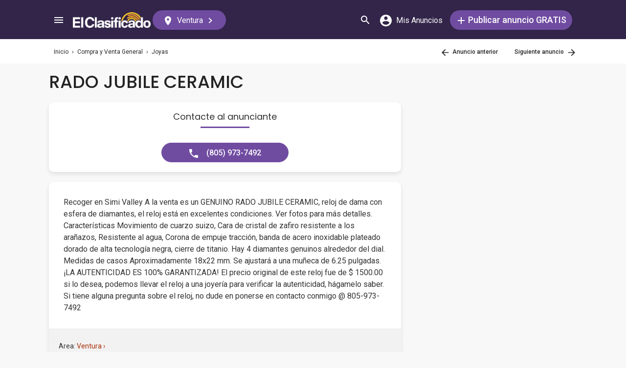

--- FILE ---
content_type: text/html; charset=utf-8
request_url: https://elclasificado.com/ventura/compra-venta/joyas/rado-jubile-ceramic-14799979
body_size: 34877
content:





<!DOCTYPE html>
<html lang="es" prefix="og: http://ogp.me/ns# fb: http://ogp.me/ns/fb# website: http://ogp.me/ns/website#">
<head>
    <meta name="viewport" content="width=device-width,initial-scale=1">
    <meta http-equiv="X-UA-Compatible" content="IE=edge">
    <meta charset="utf-8">
    <title>RADO JUBILE CERAMIC | Ventura | 14799979</title>
    <link rel="icon" type="image/x-icon" href="https://elclasificado.com/favicon.ico" />
    <link rel="icon" type="image/png" sizes="32x32" href="https://elclasificado.com/favicon-32x32.png">
    <link rel="icon" type="image/png" sizes="16x16" href="https://elclasificado.com/favicon-16x16.png">
    <link href="https://plus.google.com/111467449893826935114" rel="publisher">
    <meta name="ec:version" content="2026-01-09 13:57:26">
    <meta property="fb:app_id" content="568868403132237">
    <meta property="og:site_name" content="El Clasificado">
    <meta property="og:url" content="https://elclasificado.com/ventura/compra-venta/joyas/rado-jubile-ceramic-14799979">
    <meta name="twitter:card" content="summary">
    <meta name="twitter:site" content="@ElClasificado">
    <script type="application/ld+json">
    {
        "@context": "http://schema.org",
        "@graph": [
            {
                "@type": "Organization",
                "@id": "https://elclasificado.com/#organization",
                "name": "El Clasificado",
                "url": "https://elclasificado.com",
                "sameAs": [
                    "https://www.facebook.com/ElClasificado",
                    "https://twitter.com/ElClasificado",
                    "https://plus.google.com/+elclasificado",
                    "https://www.pinterest.com/elclasificado/",
                    "https://www.linkedin.com/company/el-clasificado/",
                    "https://www.instagram.com/elclasificado/"
                ],
                "logo": {
                    "@type": "ImageObject",
                    "@id": "https://elclasificado.com/#logo",
                    "inLanguage": "es-US",
                    "url": "https://elclasificado.com/Content/Public/Social/el-clasificado.png",
                    "width": 400,
                    "height": 400,
                    "caption": "El Clasificado"
                },
                "address": {
                    "@type": "PostalAddress",
                    "@id": "https://elclasificado.com/#address",
                    "addressLocality": "Norwalk",
                    "addressRegion": "CA",
                    "postalCode": "90650",
                    "streetAddress": "11205 Imperial Hwy"
                },
                "location": { "@id": "https://elclasificado.com/#address" },
                "contactPoint": [
                    {
                        "@type": "ContactPoint",
                        "contactType": "customer support",
                        "telephone": "+1-888-277-4736",
                        "contactOption": "TollFree",
                        "availableLanguage": [ "Spanish", "English" ]
                    },
                    {
                        "@type": "ContactPoint",
                        "contactType": "sales",
                        "telephone": "+1-800-242-2527",
                        "contactOption": "TollFree",
                        "availableLanguage": [ "Spanish", "English" ]
                    }
                ]
            }
        ]
    }
</script>

    
<link rel="preconnect" href="https://fonts.googleapis.com">
<link rel="preconnect" href="https://fonts.gstatic.com">
<link rel="preload" as="style" href="https://fonts.googleapis.com/css2?family=Poppins:ital,wght@0,400;0,500;1,400;1,500&amp;family=Roboto:ital,wght@0,400;0,500;1,400;1,500&amp;display=swap">
<link rel="stylesheet" media="print" onload="this.onload=null;this.removeAttribute('media');" href="https://fonts.googleapis.com/css2?family=Poppins:ital,wght@0,400;0,500;1,400;1,500&amp;family=Roboto:ital,wght@0,400;0,500;1,400;1,500&amp;display=swap">
<noscript>
    <link rel="stylesheet" href="https://fonts.googleapis.com/css2?family=Poppins:ital,wght@0,400;0,500;1,400;1,500&amp;family=Roboto:ital,wght@0,400;0,500;1,400;1,500&amp;display=swap">
</noscript>

    
    

<meta name="robots" content="all">
<link rel="canonical" href="https://elclasificado.com/ventura/compra-venta/joyas/rado-jubile-ceramic-14799979">
<meta name="description" content="RADO JUBILE CERAMICRecoger en Simi Valley A la venta es un GENUINO RADO JUBILE CERAMIC, reloj de dama con esfera de diamantes, el reloj está 14799979">
<meta property="og:type" content="article">
<meta property="og:title" content="RADO JUBILE CERAMIC">
<meta property="og:description" content="RADO JUBILE CERAMICRecoger en Simi Valley A la venta es un GENUINO RADO JUBILE CERAMIC, reloj de dama con esfera de diamantes, el reloj está 14799979">
    <meta property="og:image" content="https://elclasificado.com/Content/Public/Social/el-clasificado.png">
    <meta property="og:image:width" content="400">
    <meta property="og:image:height" content="400">

<script type="application/ld+json">
{
    "@context": "https://schema.org",
    "@type": "BreadcrumbList",
    "itemListElement": [
        {
            "@type": "ListItem",
            "position": 1,
            "item": {
                "@id": "https://elclasificado.com",
                "name": "Inicio"
            }
        },
        {
            "@type": "ListItem",
            "position": 2,
            "item": {
                "@id": "https://elclasificado.com/ventura/compra-venta",
                "name": "Compra y Venta General"
            }
        },
        {
            "@type": "ListItem",
            "position": 3,
            "item": {
                "@id": "https://elclasificado.com/ventura/compra-venta/joyas",
                "name": "Joyas"
            }
        },
        {
            "@type": "ListItem",
            "position": 4,
            "item": {
                "@id": "https://elclasificado.com/ventura/compra-venta/joyas/rado-jubile-ceramic-14799979",
                "name": "RADO JUBILE CERAMIC"  
            }
        }
    ]
}
</script>
<style>html,body,div,span,applet,object,iframe,h1,h2,h3,h4,h5,h6,p,blockquote,pre,a,abbr,acronym,address,big,cite,code,del,dfn,em,img,ins,kbd,q,s,samp,small,strike,strong,sub,sup,tt,var,b,u,i,center,dl,dt,dd,ol,ul,li,fieldset,form,label,legend,table,caption,tbody,tfoot,thead,tr,th,td,article,aside,canvas,details,embed,figure,figcaption,footer,header,hgroup,menu,nav,output,ruby,section,summary,time,mark,audio,video{margin:0;padding:0;border:0;font-size:100%;font:inherit;vertical-align:baseline;-webkit-box-sizing:border-box;-moz-box-sizing:border-box;box-sizing:border-box}body{line-height:1;min-height:490px}ol,ul{list-style:none}blockquote,q{quotes:none}blockquote:before,blockquote:after,q:before,q:after{content:'';content:none}table{border-collapse:collapse;border-spacing:0}@media only screen and (max-width:480px),only screen and (max-device-width:480px){input[type="email"],input[type="number"],input[type="tel"],input[type="url"],input[type="password"],input[type="search"],input[type="submit"],input[type="text"],textarea{-webkit-appearance:none;border-radius:0;font-size:16px!important}}@media only screen and (width:320px) and (device-width:320px) and (device-height:480px) and (orientation:landscape){body{-webkit-transform:scale(.667);-webkit-transform-origin:top right;position:absolute;right:0;top:0;width:480px}}@media only screen and (width:768px) and (device-width:768px) and (device-height:1024px) and (orientation:landscape){body{-webkit-transform:scale(.75);-webkit-transform-origin:top right;position:absolute;right:0;top:0;width:1024px}}*{-webkit-box-sizing:border-box;-moz-box-sizing:border-box;box-sizing:border-box}body{position:relative;background:#f8f8f8;color:#333;cursor:default;font-family:Roboto,Arial,sans-serif;font-size:100%;font-weight:normal;height:100%;line-height:1.3em;margin:0;overflow-x:hidden;overflow-y:auto;width:100%;padding-top:60px}@media only screen and (min-width:1080px){body{padding-top:80px}}td{vertical-align:top}a img{border:none}a,a:visited,a:active{cursor:pointer;text-decoration:none}a:hover{color:#000;text-decoration:underline}button{cursor:pointer}input{outline:none}.after::after{clear:both;content:".";display:block;font-size:1px;height:0;visibility:hidden}.noselect{-webkit-user-select:none;-moz-user-select:none;-ms-user-select:none;user-select:none}p{margin:0 0 1em 0}.d-flex{display:flex}.flex-1{flex:1 1 0%}.display-mobile-only{display:block!important}.display-tablet-only{display:none!important}.display-mobile-tablet-only{display:block!important}.display-tablet-desktop-only{display:none!important}.display-desktop-only{display:none!important}.flex-col{flex-direction:column}@media only screen and (min-width:768px){.display-mobile-only{display:none!important}.display-tablet-desktop-only{display:block!important}.display-tablet-only{display:block!important}}@media only screen and (min-width:1080px){.display-mobile-tablet-only{display:none!important}.display-tablet-only{display:none!important}.display-tablet-desktop-only{display:block!important}.display-desktop-only{display:block!important}.lg\:flex-row{flex-direction:row}}.patch-display-tablet-desktop-only{display:none!important}@media only screen and (min-width:480px){.patch-display-tablet-desktop-only{display:inline-block!important}}.ec-footer-link,.ec-footer-link:visited,.ec-footer-link:active{color:#000;text-decoration:none}@media only screen and (min-width:768px){.ec-footer-link:hover{text-decoration:underline}}.main-content{margin:0 auto;padding:16px}.main-content-container{margin:0 auto;max-width:1080px}@media only screen and (min-width:1px) and (max-width:600px){.main-content{padding:0}}.main-content-column{float:left;width:100%;max-width:730px}.sidebar-content-column{width:100%;overflow:hidden;max-width:340px;padding:0 0 0 10px}@media only screen and (min-width:1px) and (max-width:1024px){.main-content-column{float:none;margin:0 auto}.sidebar-content-column{margin:0 auto}}.section-group::after{content:".";display:block;height:0;clear:both;visibility:hidden;font-size:1px}.clear-after::after{content:".";display:block;height:0;clear:both;visibility:hidden;font-size:1px}.sidebar-item{margin:10px auto;text-align:center}.sidebar-item-320x50{height:50px;width:320px}.sidebar-item-300x250{height:250px;width:300px}.sidebar-item-300x600{height:600px;width:300px}.sidebar-item-320x250{height:250px;width:320px}.main-content-widget{max-width:330px;width:100%;margin-top:20px}.main-content-widget-mobile{margin-left:10px;margin-right:10px;margin-top:20px;max-width:100%}.main-content-widget-section{display:flex;justify-content:space-around;width:100%}@media screen and (min-width:1px) and (max-width:720px){.main-content-widget-section{display:none}}.detail-728x90{height:90px;width:728px;margin:0 auto}.detail-320x50{display:inline-block;height:50px;width:320px}.detail-300x250{display:inline-block;height:250px;width:300px}.detail-300x600{display:inline-block;height:600px;width:300px}.detail-320xx{width:320px;padding:5px 0;margin:0 auto}.site-header{background-color:#322549;color:#000;overflow:hidden;height:60px;padding:0 5px;position:fixed;top:0;left:0;right:0;z-index:500;line-height:60px}@media only screen and (min-width:1080px){.site-header{height:80px;line-height:80px;padding:0 15px}}.header-container{width:100%;max-width:1080px;margin:0 auto}.header-container2{width:100%;max-width:1080px;margin:0 auto;position:relative}.header-container2-section-1{display:inline-block;width:45.5%;position:absolute;top:0;left:0}.header-container2-section-2{position:absolute;top:0;right:10px;display:inline-block;width:49.5%;text-align:right}.home-link{background:url(/Content/Shared/SiteHeader/Images/logo-desktop.svg) no-repeat center center;background-size:100px 20px;display:inline-block;height:40px;margin:0;overflow:hidden;text-indent:-9999px;vertical-align:middle;width:100px}@media only screen and (min-width:480px){.home-link{background-size:120px 25px;width:120px}}@media only screen and (min-width:1080px){.home-link{background-size:159px 32px;width:159px;height:40px}}.home-link-without-location{display:none}@media only screen and (min-width:1080px){.home-link-without-location{background:url(/Content/Shared/SiteHeader/Images/logo-desktop.svg) no-repeat center center;background-size:159px 32px;display:inline-block;margin:0;overflow:hidden;text-indent:-9999px;vertical-align:middle;width:159px;height:40px}}.home-link-with-location{background:url(/Content/Shared/SiteHeader/Images/logo-desktop.svg) no-repeat left top;background-size:100px 20px;display:inline-block;height:38px;margin:0;vertical-align:middle;text-align:left;width:100px;padding:2px 0 0 0}.current-location-name-2{display:inline-block;font-size:13px;color:#fff;font-family:Roboto,Arial,sans-serif;line-height:1;white-space:nowrap;overflow:hidden;text-overflow:ellipsis;width:100%}@media only screen and (min-width:1080px){.home-link-with-location{display:none}}.hamburger-menu-button{background-size:18px 12px;background-image:url(/Content/Shared/SiteHeader/Images/hamburger-menu.svg);background-repeat:no-repeat;background-position:center center;background-color:transparent;border:none;color:#0366d6;cursor:pointer;display:inline-block;height:50px;margin:0 5px 0 0;overflow:hidden;padding:0;text-decoration:none;text-indent:-9999px;vertical-align:middle;width:40px}.header-search-link{background:url(/Content/Shared/SiteHeader/Images/search.svg) no-repeat center center;background-size:18px 18px;display:inline-block;height:50px;overflow:hidden;text-decoration:none;text-indent:-9999px;vertical-align:middle;width:40px;text-align:left}.mi-cuenta-link{display:inline-block;vertical-align:middle;height:50px;line-height:50px;width:50px;text-align:center;text-decoration:none;color:#fff}.mi-cuenta-link:hover{color:#fff;text-decoration:none}.mi-cuenta-icon{display:inline-block;vertical-align:middle;background:url(/Content/Shared/SiteHeader/Images/mis-anuncios.svg) no-repeat center center;background-size:24px 24px;height:24px;width:24px}.mi-cuenta-text{display:none}@media only screen and (min-width:361px){.mi-cuenta-link{width:90px}.mi-cuenta-text{display:inline-block;vertical-align:middle;line-height:1;font-family:Roboto,Arial,sans-serif;font-size:12px;font-weight:400}}@media only screen and (min-width:1080px){.mi-cuenta-link{width:140px;margin:0 5px 0 0}.mi-cuenta-text{padding-left:5px;font-size:16px}}.publicar-anuncio-link{background-color:#704ca1;border-radius:20px;display:inline-block!important;height:40px;text-align:center;text-decoration:none;vertical-align:middle;width:75px;color:#fff;padding:8px 0 0 0;line-height:1.2;font-family:Roboto,Arial,sans-serif}.publicar-anuncio-link:hover{text-decoration:none;color:#fff}.publish-icon{background:url(/Content/Shared/SiteHeader/Images/publicar-anuncio.svg) no-repeat center center;background-size:14px 14px;width:30px;height:30px;display:inline-block;vertical-align:middle}.publish-text{display:inline-block;vertical-align:middle;font-size:12px}@media only screen and (min-width:1080px){.publicar-anuncio-link{padding:0;line-height:40px;width:250px}.publish-icon{width:20px}.publish-text{font-size:18px;font-weight:500}}.change-location-link{display:none}@media only screen and (min-width:1080px){.change-location-link,.change-location-link:visited,.change-location-link:hover,.change-location-link:active{background-color:#704ca1;border-radius:20px;color:#fff;display:inline-block;font-family:Roboto,Arial,sans-serif;font-size:16px;height:40px;line-height:40px;min-width:150px;padding:0 15px 0 10px;text-align:center;text-decoration:none;vertical-align:middle}.current-location-name{display:inline-block;margin:0 5px;vertical-align:middle}.change-location-icon{background:url(/Content/Shared/SiteHeader/Images/change-location.svg) no-repeat center center;background-size:13px 19px;display:inline-block;height:20px;vertical-align:middle;width:20px}.more-locations-arrow{background:url(/Content/Shared/SiteHeader/Images/more-locations-arrow.svg) no-repeat center center;background-size:7.41px 12px;display:inline-block;height:12px;vertical-align:middle;width:12px}}.optional-top-container{background:#fff;height:40px;line-height:40px}@media only screen and (min-width:768px){.optional-top-container{height:50px;line-height:50px}}.optional-top-content{max-width:1080px;margin:0 auto;padding:0 10px;height:40px;line-height:40px;position:relative}@media only screen and (min-width:768px){.optional-top-content{height:50px;line-height:50px}}.breadcrumb-items{list-style:none;height:40px;line-height:40px;overflow:hidden}@media only screen and (min-width:768px){.breadcrumb-items{height:50px;line-height:50px}}.breadcrumb-item{color:#232323;font-family:Roboto,Arial,sans-serif;font-size:12px;display:inline}.bread-crumb-link,.bread-crumb-link:visited,.bread-crumb-link:hover,.bread-crumb-link:active{font-family:Roboto,Arial,sans-serif;font-size:12px;color:#232323}.page-header{margin:10px auto;max-width:720px;padding:0 0 0 10px}.page-heading-title{color:#232323;font-family:Poppins,Arial,sans-serif;font-size:18px;font-style:normal;font-weight:500;line-height:1.5;padding-top:10px;margin:0 0 10px 0}.page-heading-bar-span{background:#704ca1;border:none;display:block;height:3px;margin:15px 0;width:100px}.page-heading-bar-div{background:#704ca1;border:none;display:block;height:3px;margin:10px auto;width:100px}@media only screen and (min-width:768px){.page-header{margin:20px auto 10px;padding:0 0 0 4px}.page-heading-title{font-size:22px;line-height:1.5}.page-heading-bar-span{width:100px}.page-heading-bar-div{width:100px}}.category-page-header2{display:table;margin:10px 20px;table-layout:auto}@media only screen and (min-width:768px){.category-page-header2{margin:0 0 20px 0;width:100%;height:85px}}.category-page-header2-icon{display:table-cell;width:60px;vertical-align:top;padding:10px 0 0 0}.category-page-header2-title{display:table-cell;width:auto;vertical-align:middle;padding:10px 0 0 0}.category-page-header2-info{display:none}@media only screen and (min-width:768px){.category-page-header2-info{display:table-cell;width:160px;vertical-align:middle;line-height:2;text-align:right;padding:0 10px 0 0}}.category-page-heading{font-family:Roboto,Arial,sans-serif;font-weight:500;color:#232323;display:inline-block;font-size:16px;line-height:1.2}@media only screen and (min-width:768px){.category-page-heading{font-size:22px;line-height:26px}}.category-page-heading-link{font-size:14px;color:#a82a00;font-family:Roboto,Arial,sans-serif}#jumbo-tron{background-size:cover;background-image:url(/Content/Shared/Site/jumbo-tron.jpg);background-repeat:no-repeat;background-position:center bottom;background-color:#bfc2d1;height:65px;padding:0;width:100%;display:none}@media only screen and (min-width:768px){#jumbo-tron{height:100px}}.search-icon{background:url(/Content/Shared/search-icon.svg) no-repeat center center;background-size:24px 24px;width:24px;height:24px;display:inline-block;vertical-align:middle;margin:0}@media screen and (min-width:768px){.search-icon{margin:0 10px 0 0}}#global-search-form{padding:10px}@media screen and (min-width:768px){#global-search-form{padding:20px 0}}.autocomplete{position:relative;display:inline-block}.autocomplete-items{position:absolute;border-radius:10px;z-index:99;line-height:1.2;text-align:left;font-size:15px;overflow:auto;max-height:400px;top:46px;left:0;right:0;box-shadow:0 4px 8px 0 rgba(0,0,0,.1)}.autocomplete-items div{padding:0 10px;cursor:pointer;background-color:#fff;height:40px;line-height:40px;white-space:nowrap;overflow:hidden;text-overflow:ellipsis;font-weight:600}.autocomplete-items strong{font-weight:300}.autocomplete-items div:hover{background-color:#e9e9e9}.autocomplete-active{background-color:#704ca1!important;color:#fff}.search-word-icon{background-image:url(//elclasificado.com/Content/Shared/Image/search-grey.svg);background-position:center center;background-repeat:no-repeat;background-size:18px 18px;display:inline-block;height:40px;line-height:40px;margin:0 5px 0 0;vertical-align:middle;width:20px}.search-category-icon{background-position:center center;background-repeat:no-repeat;background-size:18px 18px;display:inline-block;height:40px;line-height:40px;margin:0 5px 0 0;vertical-align:middle;width:20px}.search-box{background:#fff;border-radius:0;min-height:38px;margin:0 auto;position:relative;width:100%;max-width:400px}@media screen and (min-width:768px){.search-box{border-radius:6px;height:60px;margin:0 auto;max-width:800px;padding:10px 0 0 0;text-align:center}}.search-field-label{display:none}@media screen and (min-width:768px){.search-field-label{display:inline-block}}.search-button{position:absolute;outline:none;right:0;top:0;width:50px;height:40px;background:#704ca1;border:none}@media screen and (min-width:768px){.search-button{border:none;border-radius:20px;clear:both;color:#fff;position:relative;top:auto;right:auto;display:inline-block;font-family:Roboto,Arial,sans-serif;font-size:16px;font-weight:bold;line-height:40px;outline:none;padding:0;text-align:center;text-decoration:none;width:150px}.search-button:hover{opacity:.75}}.search-button-label{display:none}@media screen and (min-width:768px){.search-button-label{display:inline-block;vertical-align:middle}}.search-category{display:none}@media screen and (min-width:768px){.search-category{border:1px solid #b2b2b2;border-radius:20px;display:inline-block;font-family:Roboto,Arial,sans-serif;font-size:16px;height:40px;line-height:40px;margin:0 5px 0 0;padding:0 20px;position:relative;vertical-align:middle;width:260px}.search-select{position:absolute;top:0;left:10px;opacity:0;z-index:10;line-height:36px;height:36px;width:100%;cursor:pointer}.search-select-label{text-align:left;position:relative;padding:0 0 0 10px;width:240px}.search-select-value{overflow:hidden;text-overflow:ellipsis;white-space:nowrap;width:190px}.search-select-arrow{position:absolute;right:20px;top:15px;display:block;width:0;height:0;border-top:8px solid #8c8c8c;border-right:7px solid transparent;border-left:7px solid transparent}}.search-field{border:1px solid #b2b2b2}.search-field-input{font-family:Roboto,Arial,sans-serif;font-size:16px;font-weight:normal;border:none;height:38px;width:270px;outline:none;padding:0 0 0 5px}.search-field-input::placeholder{color:#b2b2b2;font-style:italic;font-weight:normal}@media screen and (min-width:768px){.search-field{display:inline-block;border-radius:20px;line-height:40px;font-family:Roboto,Arial,sans-serif;font-size:16px;padding:0 15px;vertical-align:middle;margin:0 5px 0 0;position:relative}.search-field-input{font-family:Roboto,Arial,sans-serif;font-size:16px;font-weight:normal;outline:none;width:200px}.search-field-label{font-family:Roboto,Arial,sans-serif;font-size:16px;font-weight:500}}.search-field-error{border:1px solid red!important}.section-for-mobile{display:block}.section-for-desktop{display:none}@media only screen and (min-width:768px){.section-for-mobile{display:none}.section-for-desktop{display:block}}.detail-headline{font-family:Poppins,Arial,sans-serif;color:#232323;font-weight:500;font-size:16px;padding:15px 20px;line-height:1.2}@media only screen and (min-width:768px){.detail-headline{padding:0 0 20px 0;font-size:36px}}.detail-map{max-width:720px}.detail-map-address-info{margin:0 0 10px 0}.detail-message{padding:20px;line-height:24px}@media only screen and (min-width:768px){.detail-message{padding:30px}}.detail-section{background:#fff;margin:0 0 20px 0;max-width:720px;box-shadow:0 4px 8px 0 rgba(0,0,0,.1);word-break:break-word}@media only screen and (min-width:768px){.detail-section{border-radius:10px;overflow:hidden}}.section-for-mobile .detail-info-2{padding:10px 0}.detail-info{background:#fff;padding:20px}@media only screen and (min-width:768px){.detail-info-1{vertical-align:top;display:inline-block;width:49.5%;text-align:left;padding:0 0 0 10px}.detail-info-2{vertical-align:top;display:inline-block;width:49.5%;text-align:right;padding:0 10px 0 0}}.business-profile-info{font-family:Roboto,Arial,sans-serif;font-size:14px;color:#4a4a4a;line-height:20px;margin:10px 0 0 0}.business-profile-name{color:#704ca1;font-weight:600}.business-profile-info-icon{width:16px;height:15px;margin:0 4px 0 0;display:inline-block;vertical-align:middle;background-image:url(/Areas/Classified/Content/Classified/BusinessProfile/business-profile-info-icon.svg);background-position:center center;background-repeat:no-repeat;background-size:16px 15px}.business-profile-link,.business-profile-link:visited,.business-profile-link:hover,.business-profile-link:active{font-family:Roboto,Arial,sans-serif;font-size:16px;color:#a82a00;line-height:24px;display:inline-block}.business-profile-link-icon{width:14px;height:18px;margin:0 4px 0 0;display:inline-block;vertical-align:middle;background-image:url(/Areas/Classified/Content/Classified/BusinessProfile/business-profile-link-icon.svg);background-size:14px 18px;background-position:center center;background-repeat:no-repeat}.visit{padding:20px}.visit .contact-header{text-align:center}.attribute{margin:0 -15px 9px -15px}.additonal-info-item{display:inline-block;background:#f0f6fc;color:#535353;font-size:16px;margin:5px;padding:5px 10px}.additonal-info-item-with-icon{background:#fff;color:#000}.additonal-info-item-label{display:inline-block;color:#535353;font-weight:bold;padding:0 5px 0 0}.additonal-info-icon{display:inline-block;vertical-align:middle;width:20px;height:20px;margin:0 4px 0 0;background-position:center center;background-repeat:no-repeat}.additonal-info-icon-bedrooms{background-image:url(/Areas/Classified/Content/Classified/Attributes/housing-info-bedrooms.svg);background-size:22px 15px}.additonal-info-icon-bathrooms{background-image:url(/Areas/Classified/Content/Classified/Attributes/housing-info-bathrooms.svg);background-size:22px 15px}.additonal-info-icon-allow-pets{background-image:url(/Areas/Classified/Content/Classified/Attributes/housing-info-allow-pets.svg);background-size:22px 15px}.additonal-info-icon-accept-hud{background-image:url(/Areas/Classified/Content/Classified/Attributes/housing-info-accept-hud-voucher.svg);background-size:22px 15px}.additonal-info-icon-seller-type{background-image:url(/Areas/Classified/Content/Classified/Attributes/auto-info-seller-type.svg);background-size:22px 15px}.additonal-info-icon-auto-year{background-image:url(/Areas/Classified/Content/Classified/Attributes/auto-info-year.svg);background-size:22px 15px}.statistics{list-style-type:none}.statistic{margin:0 0 14px 0}.statistic-icon{display:inline-block;vertical-align:middle;width:20px;height:20px;margin:0 12px 0 0;background-position:center center;background-repeat:no-repeat}.statistic-icon-date{background-image:url(/Areas/Classified/Content/Classified/Statistics/statistic-date-icon.svg);background-size:18px 20px}.statistic-icon-visits{background-image:url(/Areas/Classified/Content/Classified/Statistics/statistic-visits-icon.svg);background-size:22px 15px}.web-address-icon{display:inline-block;vertical-align:middle;width:20px;height:20px;margin:0 12px 0 0;background-position:center center;background-repeat:no-repeat;background-image:url(/Areas/Classified/Content/Classified/web-address-icon.svg);background-size:19px 19px}.web-address-link,.web-address-website-link:visited,.web-address-website-link:hover,.web-address-website-link:active{color:#a82a00;text-decoration:underline}.placements{padding:20px;background:#f2f2f2;line-height:1.5}.placement{font-size:14px;margin:6px 0}.placement-link,.placement-link:visited,.placement-link:active{color:#a82a00;text-decoration:none}.placement-link:hover{text-decoration:underline}.contact{text-align:center;padding:20px}.contact-cta{background:#fc7a63;border-radius:20px;padding:0 20px;border:none;border-radius:20px;color:#fff;display:inline-block;font-family:Roboto,Arial,sans-serif;font-size:16px;height:40px;line-height:40px;outline:none;text-align:center;vertical-align:middle;text-decoration:none}.contact-cta:hover{color:#fff;text-decoration:none}.contact-header{text-align:center;font-size:18px;padding:0 0 20px 0;font-family:Poppins,Arial,sans-serif}.contact-by-button{display:inline-block;vertical-align:middle;text-align:center;border-radius:20px;width:80px;height:40px;line-height:40px;border:1px solid #232323;background:none}.contact-by-phone{background:#704ca1;border:1px solid #704ca1;color:#fff;font-weight:500;width:100px;font-size:12px}.contact-by-icon{display:inline-block;vertical-align:middle;width:20px;height:20px;background-position:center center;background-repeat:no-repeat}.contact-by-phone-icon{background-image:url(/Areas/Classified/Content/Classified/Contact/contact-by-phone.svg);background-size:18px 18px}.contact-by-email-icon{background-image:url(/Areas/Classified/Content/Classified/Contact/contact-by-email.svg);background-size:19px 16px}.contact-by-text-message-icon{background-image:url(/Areas/Classified/Content/Classified/Contact/contact-by-text-message.svg);background-size:19px 19px}.contact-by-whatsapp-icon{background-image:url(/Areas/Classified/Content/Classified/Contact/contact-by-whatsapp.svg);background-size:19px 19px}@media only screen and (min-width:768px){.contact-by-phone{width:260px;font-size:16px}a[href^="tel"].contact-by-phone:link,a[href^="tel"].contact-by-phone:visited,a[href^="tel"].contact-by-phone:hover,a[href^="tel"].contact-by-phone:active{text-decoration:none;color:#fff}.contact-by-phone-icon{margin:0 12px 0 0}}.contact-in-content{line-height:60px;text-align:center;width:100%;background:#fff;margin:0 0 20px 0;padding:0 0 10px 0;box-shadow:0 4px 8px 0 rgba(0,0,0,.1)}.contact-in-content .contact-header{padding:0;line-height:2}.contact-footer{height:60px;line-height:60px;text-align:center;width:100%;position:fixed;bottom:0;left:0;right:0;background:#fff;border-top:1px solid #ddd}@media only screen and (device-width:375px) and (device-height:812px) and (orientation:portrait){.contact-footer{height:70px}}.contact-footer .contact-by-button{width:60px}.contact-footer .contact-by-phone{width:125px}.contact-footer .contact-by-phone-icon{margin:0}.other-content{box-shadow:0 4px 8px 0 rgba(0,0,0,.1);padding:0 0 20px 0}@media screen and (min-width:600px){.other-content{box-shadow:none;padding:0}}.frauds{list-style-type:none;margin:20px 0}.fraud{margin:0 0 10px 0}.fraud-link,.fraud-link:visited,.fraud-link:hover,.fraud-link:active{color:#a82a00;text-decoration:none}.shares{list-style-type:none;margin:10px 0}.share{margin:0 14px 0 0;display:inline-block}.share-link,.share-link:visited,.share-link:hover,.share-link:active{color:#a82a00;text-decoration:underline}.share-icon{display:inline-block;vertical-align:middle;width:40px;height:40px;margin:0 10px 0 0 0;background-position:center center;background-repeat:no-repeat;background-size:40px 40px}.share-by-facebook{background-image:url(/Areas/Classified/Content/Classified/Share/share-by-facebook.svg)}.share-by-twitter{background-image:url(/Areas/Classified/Content/Classified/Share/share-by-twitter.svg)}.share-by-pinterest{background-image:url(/Areas/Classified/Content/Classified/Share/share-by-pinterest.svg)}.share-by-email{background-image:url(/Areas/Classified/Content/Classified/Share/share-by-email.svg)}@media only screen and (min-width:768px){.share{margin:0 0 0 14px}}.similar-section-widget{padding:10px}.similar-section-header{color:#232323;font-family:Roboto,Arial,sans-serif;font-weight:500;font-size:18px;line-height:26px;padding:10px 0 5px 0;text-align:center}.similar-section-items{margin:5px 0 0 0}.similar-section-item{border-bottom:1px solid #d8d8d8;display:block;padding:15px;height:100px}.similar-section-item:first-child{border-top:1px solid #d8d8d8}.similar-section-headline{color:#232323;font-family:Roboto,Arial,sans-serif;font-size:14px;font-weight:500;line-height:20px;height:20px;overflow:hidden}.similar-section-text{color:#4a4a4a;font-family:Roboto,Arial,sans-serif;font-size:14px;line-height:2em;height:4em;overflow:hidden}.similar-section-image{float:right;font-size:10px;width:102px;height:68px;line-height:1.2;background-color:#ad95c4;overflow:hidden}@media screen and (min-width:600px){.similar-section-widget{padding:10px 0}.similar-section-widget .page-heading-bar-div{width:100%}.similar-section-item:hover{background:#eae7ef;text-decoration:none}.similar-section-header{text-align:left;font-size:22px;padding:0 0 0 10px}.similar-section-item:first-child{border-top:none}.similar-section-text{line-height:2em;height:4em}}.recomended-subcategories-section-widget{padding:15px 20px}.recomended-subcategories-section-header{color:#232323;font-family:Roboto,Arial,sans-serif;font-weight:500;font-size:18px;line-height:26px;padding:10px 0 5px 10px}.recomended-subcategories-section-widget .page-heading-bar-div{width:100px;margin:10px 0 10px 10px}.recomended-subcategories-section-items{margin:5px 0 0 0}.recomended-subcategories-section-item{display:block;color:#232323;font-family:Roboto,Arial,sans-serif;font-size:14px;font-weight:500;margin:0;padding:0 0 0 16px;word-break:break-word}@media screen and (min-width:768px){.recomended-subcategories-section-widget{padding:20px}.recomended-subcategories-section-header{text-align:left;font-size:22px;padding:0 0 0 10px}.recomended-subcategories-section-widget .page-heading-bar-div{width:98%}.recomended-subcategories-section-items{column-count:2}.recomended-subcategories-section-item{padding:5px 10px}.recomended-subcategories-section-item:hover{text-decoration:underline}}.page-nav-tabs-1{position:absolute;top:0;right:0}.page-nav,.page-nav:visited,.page-nav:hover,.page-nav:active{font-weight:500;display:inline-block;font-family:Roboto,Arial,sans-serif;font-size:12px;margin:0 0 0 30px;color:#232323;height:50px;line-height:50px;text-decoration:none}.page-nav-previous-icon{display:inline-block;vertical-align:middle;background:url(/Areas/Classified/Content/Classified/Nav/page-nav-previous-icon.svg) no-repeat center center;background-size:15px 15px;margin:0;width:24px;height:24px}.page-nav-next-icon{display:inline-block;vertical-align:middle;background:url(/Areas/Classified/Content/Classified/Nav/page-nav-next-icon.svg) no-repeat center center;background-size:15px 15px;margin:0;width:24px;height:24px}.page-buttons{height:200px;padding:20px 8px;background:#fff;margin:10px 0}.page-buttons-previous{line-height:160px;display:inline-block;float:left;height:160px;padding:0 0 0 25px;background:url(/Areas/Classified/Content/Classified/Nav/page-button-previous-icon.svg) no-repeat center left;background-size:22px 22px}.page-buttons-next{line-height:160px;display:inline-block;float:right;height:160px;padding:0 25px 0 0;background:url(/Areas/Classified/Content/Classified/Nav/page-button-next-icon.svg) no-repeat center right;background-size:22px 22px}.page-button,.page-button:visited,.page-button:hover,.page-button:active{color:#232323;display:inline-block;margin:0 2px;text-decoration:none;line-height:1;padding:10px;background:#f8f8f8;text-align:center;border:1px solid #ccc}.page-button-image{display:block;width:120px;height:90px;margin:0 0 10px 0;background:#d8d8d8;font-size:10px}.page-button-title{display:block;height:40px;overflow:hidden;font-family:Roboto,Arial,sans-serif;font-size:14px;font-weight:500;line-height:1.4;width:120px}.html-fragment p{line-height:1.5;margin:0;padding:0}.html-fragment p:empty::before{content:"";display:inline-block}.html-fragment p[style="text-align: center;"]{text-align:center}.html-fragment p[style="text-align: right;"]{text-align:right}.html-fragment b{font-weight:500}.html-fragment i{font-style:italic}.html-fragment ul{display:block;list-style-position:inside;list-style-type:disc;margin:16px 0;padding-left:40px}.html-fragment ol{display:block;list-style-position:inside;list-style-type:decimal;margin:16px 0;padding-left:40px}#contact-advertiser{padding:10px;max-width:720px;margin:0 auto;width:100%}@media only screen and (min-width:768px){#contact-advertiser{padding:20px;border-radius:10px;background:#fff;box-shadow:0 4px 8px 0 rgba(0,0,0,.1)}}.contact-heading{padding:10px 15px;font-family:Poppins,Arial,sans-serif;font-weight:normal;font-size:22px}.contact-digest{padding:0 15px 15px 15px;font-size:18px}.contact-field{padding:10px 15px}.contact-field-label{display:block;margin:5px 0;font-family:Poppins,Arial,sans-serif;font-weight:500}.contact-field-required{color:#ea402f;font-size:14px;font-style:italic;font-weight:normal}.contact-field-error{color:#ea402f;display:none;font-size:14px;margin:5px 0}.contact-input-error{border:1px solid #ea402f!important}#contact-advertiser-button{display:inline-block;margin:0 10px 0 0}#contact-advertiser-button:disabled{opacity:.5}#contact-message-value{height:10em}#contact-advertiser-button:disabled{opacity:.5;pointer-events:none}#contact-advertiser-button button{background:#fc7a63;border:none;border-radius:20px;color:#fff;display:inline-block;font-family:Roboto,Arial,sans-serif;font-size:16px;height:40px;line-height:40px;margin:20px auto;outline:none;padding:0;padding-left:10px;text-align:center;vertical-align:middle;width:160px}.grecaptcha-badge{background:#fff!important}.business-name{color:#232323;display:inline-block;font-family:Roboto,Arial,sans-serif;font-size:16px;font-style:normal;font-weight:400;line-height:24px}.business-address{color:#232323;display:inline-block;font-family:Roboto,Arial,sans-serif;font-size:16px;font-style:normal;font-weight:400;line-height:24px}.business-hours{color:#232323;display:inline-block;font-family:Roboto,Arial,sans-serif;font-size:16px;font-style:normal;font-weight:400;line-height:24px}.business-name-icon{background:url(/Areas/DirectoryListing/Content/Images/listing-icon.svg) no-repeat center center;display:inline-block;height:24px;width:24px;margin:0 10px 0 0}.business-address-icon{background:url(/Areas/DirectoryListing/Content/Images/address.svg) no-repeat center center;display:inline-block;height:24px;width:24px;margin:0 10px 0 0}.business-hours-icon{background:url(/Areas/DirectoryListing/Content/Images/hours.svg) no-repeat center center;display:inline-block;height:24px;width:24px;margin:0 10px 0 0}.business-info{display:flex;margin:0 20px}@media only screen and (min-width:768px){.business-info{display:-webkit-box;display:-moz-box;display:-webkit-flex;display:-ms-flexbox;display:flex}}.business-contact-info{border-bottom:1px solid #d8d8d8}.business-info-items{list-style-type:none;padding:20px 0}.listing-info-content-box{background:#fff;box-shadow:0 4px 8px 0 rgba(0,0,0,.1);max-width:720px;margin:0 0 20px 0;padding:0}@media only screen and (min-width:768px){.listing-info-content-box{background:#fff;border-radius:10px;box-shadow:0 4px 8px 0 rgba(0,0,0,.1);display:flex;height:300px;justify-content:space-between;max-width:720px;width:100%}.business-location{float:left;margin:0!important;padding-bottom:0;padding-top:0!important}.business-contact-info{border-bottom:0;float:left;margin:auto}.business-info-items{border-bottom:1px solid #d8d8d8}}@media only screen and (max-width:768px){body{padding-bottom:50px}}.business-in-content-contact-box{height:60px;line-height:60px;text-align:center;width:100%;background:#fff;border-top:1px solid #ddd}.business-footer-contact-box{height:60px;line-height:60px;text-align:center;width:100%;position:fixed;bottom:0;left:0;right:0;background:#fff;border-top:1px solid #ddd}@media only screen and (device-width:375px) and (device-height:812px) and (orientation:portrait){.business-footer-contact-box{height:70px}}.business-contact-buttons{max-width:720px;margin:0 auto;padding:0;text-align:center;line-height:60px}.business-contact-button{background-color:#fff;border-radius:20px;border:1px solid #232323;vertical-align:middle}.mail-button-icon{background:url(/Areas/DirectoryListing/Content/Images/contact-by-email.svg) no-repeat center center;display:inline-block;height:40px;margin-right:3px;width:60px}.message-button-icon{background:url(/Areas/DirectoryListing/Content/Images/contact-by-text-message.svg) no-repeat center center;display:inline-block;height:40px;margin-right:3px;width:60px}.whatsapp-button-icon{background:url(/Areas/DirectoryListing/Content/Images/contact-by-whatsapp.svg) no-repeat center center;display:inline-block;height:40px;margin-right:3px;width:60px}.call-button-icon{background-color:#704ca1!important;background-image:url(/Areas/DirectoryListing/Content/Images/contact-by-phone.svg);background-repeat:no-repeat;background-position:center center;border:#704ca1;display:inline-block;height:40px;margin-right:3px;width:100px}.business-info-call-button-link{font-family:Roboto,Arial,sans-serif;font-size:16px;font-style:normal;font-weight:500;color:#fff;text-align:center;line-height:24px}.business-info-call-button-link:hover{color:#fff}.business-info-call-button{background:#704ca1;border-radius:20px;width:260px;line-height:40px;text-align:center;margin:20px auto 0}.phone-button-icon{background:url(/Areas/DirectoryListing/Content/Images/contact-by-phone.svg) no-repeat center center;display:inline-block;height:24px;margin-right:3px;width:24px;vertical-align:middle}.business-info-contact-buttons{max-width:720px;margin:10px auto;text-align:center;padding:0;vertical-align:middle}.business-info-contact-button{border:1px solid #232323;border-radius:20px;background-color:#fff}.mail-button-info-icon{background:url(/Areas/DirectoryListing/Content/Images/contact-by-email.svg) no-repeat center center;display:inline-block;height:40px;margin-right:3px;width:60px}.message-button-info-icon{background:url(/Areas/DirectoryListing/Content/Images/contact-by-text-message.svg) no-repeat center center;display:inline-block;height:40px;margin-right:3px;width:60px}.whatsapp-button-info-icon{background:url(/Areas/DirectoryListing/Content/Images/contact-by-whatsapp.svg) no-repeat center center;display:inline-block;height:40px;margin-right:3px;width:60px}.call-button-info-icon{background:url(/Areas/DirectoryListing/Content/Images/contact-by-phone.svg) no-repeat center center;display:inline-block;height:40px;margin-right:3px;width:100px;background-color:#704ca1;border:#704ca1}html.ecc-disable-scroll,body.ecc-disable-scroll{overflow:hidden;height:100%;position:relative}.ecc-lightbox{vertical-align:middle}.ecc-lightbox-content{height:100%;vertical-align:middle}.ecc-lightbox-overlay,.ecc-lightbox{position:absolute;left:0;top:0;right:0;bottom:0;width:100%;z-index:9999;-webkit-transition:all .4s;-moz-transition:all .4s;-ms-transition:all .4s;-o-transition:all .4s;transition:all .4s;opacity:0;visibility:hidden}.ecc-lightbox-content,#ecc-lightbox-main-content{min-width:0}#ecc-lightbox-main-content{white-space:nowrap;height:100%}.ecc-lightbox-top-actions{outline:none;text-align:right;margin:0 auto}.ecc-lightbox-slider-btn{height:50px;width:50px;outline:none;-webkit-border-radius:50%;-moz-border-radius:50%;border-radius:50%;display:inline-block}.ecc-lightbox-slider-btn img{height:auto;width:100%}.ecc-lightbox-close-btn{height:30px;width:30px;padding:0;outline:none}.ecc-lightbox-content{position:absolute;top:0;left:0;right:0;bottom:0;width:80%;margin:auto;height:50%}#ecc-lightbox-slider{max-width:720px;display:inline-block;height:100%}.ecc-lightbox-overlay{background-color:rgba(0,0,0,.8);min-height:100%}.ecc-lightbox-overlay.active{opacity:1;visibility:visible}.ecc-lightbox{z-index:10000;text-align:center;font-weight:normal;visibility:hidden;opacity:0;background:rgba(0,0,0,.08);min-height:100%}.ecc-lightbox.active{opacity:1;visibility:visible}.ecc-lightbox-slider-btn,.ecc-lightbox-close-btn{cursor:pointer;border:none;background:transparent;padding:0}.ecc-lightbox-slider-btn-container{display:inline-block;top:50%;position:relative;vertical-align:top;height:50%}#ecc-lightbox-right-slider-btn{margin-left:30px}#ecc-lightbox-left-slider-btn{margin-right:30px}.ecc-lightbox-slider-btn.pulse{animation:pulse .4s ease-out}@keyframes pulse{from{box-shadow:0 0 0 0 rgba(251,251,251,.04)}to{box-shadow:0 0 5px 2.5em rgba(251,251,251,.01)}}@media only screen and (min-width:1024px){.ecc-lightbox-top-actions{width:881px}#ecc-lightbox-main-content{height:100%}}@media only screen and (min-width:767px) and (max-width:1023px){.ecc-lightbox-close-btn{margin-right:50px}}@media only screen and (max-width:1023px){#ecc-lightbox-l-m-slider-btn{margin-right:100px}#ecc-lightbox-r-m-slider-btn{margin-left:100px}.show-desktop{display:none;visibility:hidden}.ecc-lightbox-content{width:100%}}@media screen and (min-width:1024px){.show-tablet-and-lower{display:none;visibility:hidden}}@media only screen and (max-width:767px){.ecc-lightbox-top-actions{width:100%}.ecc-lightbox-content{width:100%}#ecc-lightbox-main-content,.ecc-lightbox-top-actions{max-width:100%;padding:0}.ecc-lightbox-close-btn{margin-right:20px}#ecc-lightbox-slider{width:100%;max-width:100%}.ecc-lightbox-slider-btn img{height:50px}#ecc-lightbox-slider-wrap img{position:absolute;top:0;left:0;bottom:0;right:0;width:initial;margin:auto}}.detail-content-header{margin:0 0 20px 0;background:#fff;max-width:720px;width:100%}.detail-content-header-media{min-width:480px;max-width:720px}.swipe{overflow:hidden;visibility:hidden;position:relative}.swipe-wrap{overflow:hidden;position:relative;height:100%}.swipe-wrap>div{float:left;width:100%;position:relative}.swipe-wrap .image-viewer-src{cursor:pointer}.cursor,.video-cursor{display:inline-block;padding:0;max-width:100%;-webkit-box-sizing:border-box;-moz-box-sizing:border-box;box-sizing:border-box;position:relative;vertical-align:top;height:115px;cursor:pointer}.cursor-button{display:inline-block;height:100%;width:100%}.cursor-image{display:inline-block;height:100%;width:100%}.cursor-image img{display:block;width:100%;max-width:100%;height:100%;max-height:100%}.detail-media{position:relative;margin:0}.full-width{width:100%}#image-viewer{margin:0 auto;max-width:100%;width:100%;min-width:0;height:100%}.image-viewer-content{min-height:1px;height:100%}.image-viewer-content img.vh-centered,.vh-centered{position:absolute;top:0;left:0;bottom:0;right:0;width:initial;margin:auto;max-width:100%}.image-viewer-src{display:inline-block;max-height:100%;max-width:100%;vertical-align:middle}.media-nav{line-height:normal;margin:0;padding:10px 0 0 0;text-align:center;overflow:hidden;list-style:none;max-width:100%;font-size:0}.media-nav:after{content:'';display:inline-block;width:100%}.media-view{text-align:center;background:#fff;position:relative;height:480px}.media-overlay{pointer-events:none;background:#edf2f4;background:rgba(0,0,0,.5);width:100%;height:100%;position:absolute;top:0;right:0;max-width:100%;color:#fff;left:0;bottom:0;font-size:14px;text-align:center;line-height:20px;vertical-align:middle}.media-overlay>div{position:absolute;top:0;left:0;right:0;bottom:0;height:50%;margin:auto}ul.media-nav li.cursor:not(:last-child){margin-right:11px}.video-button{position:absolute;top:calc(50% - 12px);left:0;right:0}.video-button *{vertical-align:middle}.video-cursor{cursor:pointer;background-color:#6f6660;margin-right:11px}.video-cursor a{-webkit-box-sizing:border-box;-moz-box-sizing:border-box;box-sizing:border-box;max-width:100%;color:#fff;text-decoration:none;font-size:16px}#video-viewer{background:#fff;height:100%;left:0;position:absolute;top:0;width:100%;z-index:10;visibility:hidden}#video-viewer .video-player,#video-viewer .video-player iframe{height:100%;width:100%;border:0}@media only screen and (min-width:768px){.cursor.maxed,.video-cursor.maxed{max-width:186px}.show-mobile{display:none;visibility:hidden}.media-nav{white-space:nowrap}}@media only screen and (max-width:1023px){.detail-content-header-media{min-width:0;max-width:100%;margin-left:auto;margin-right:auto}}@media only screen and (min-width:1024px){.detail-media{min-width:480px}}@media only screen and (max-width:767px){.cursor,.video-cursor{width:159px}.detail-content-header-media{min-width:0;max-width:100%}.detail-media{margin-left:auto;margin-right:auto}.hide-mobile{display:none;visibility:hidden}#image-viewer{width:100%}.media-overlay{pointer-events:all;cursor:pointer}.n-m-r-mobile{margin-right:0!important}.video-cursor{margin-right:8px}ul.media-nav li.cursor:not(:last-child){margin-right:8px}.swipe-wrap img:not(.vh-centered){position:absolute;top:0;left:0;bottom:0;right:0;margin:auto}}@media screen and (min-width:426px) and (max-width:600px){.media-view{height:375px}}@media only screen and (max-width:425px){.cursor,.video-cursor{height:90px}.media-view{height:240px}#image-viewer{height:240px}}#flag-classified{position:fixed;top:0;left:0;right:0;bottom:0;z-index:5000}.flag-classified-overlay{z-index:100;position:fixed;top:0;left:0;right:0;bottom:0;opacity:.75;background:#000}.flag-classified-form{position:relative;background:#fff;z-index:101;margin:25px auto 0;max-width:720px;width:100%;padding:20px}#submit-flag-button{background:#704ca1;border:none;border-radius:20px;color:#fff;display:inline-block;font-family:Poppins,Arial,sans-serif;font-size:16px;height:40px;line-height:40px;margin:20px auto;outline:none;padding:0;padding-left:10px;text-align:center;vertical-align:middle;width:160px}#cancel-flag-button{background:#fff;border:none;border-radius:20px;color:#000;display:inline-block;font-family:Roboto,Arial,sans-serif;font-size:16px;height:40px;line-height:40px;margin:10px auto;outline:none;padding:0;padding-left:10px;text-align:center;vertical-align:middle;width:160px}.close-flag-button{background:#ccc;border:none;border-radius:20px;color:#000;display:inline-block;font-family:Roboto,Arial,sans-serif;font-size:16px;height:40px;line-height:40px;margin:10px auto;outline:none;padding:0;padding-left:10px;text-align:center;vertical-align:middle;width:160px}.form-input-error{border:1px solid red!important}.flag-form-field-error{color:red;display:block}.flag-classified-heading{font-family:Poppins,Arial,sans-serif;font-weight:normal;font-size:14px}.flag-classified-headline{color:#2a343f;font-size:20px;font-family:Roboto,Arial,sans-serif;font-weight:500;line-height:1.4;margin:5px 0 0 0}.flag-form-instruction{line-height:1.4;margin:20px 0}.flag-form-field-label{display:block;margin:5px 0;font-family:Poppins,Arial,sans-serif;font-weight:normal}.flag-form-field-required{color:#ea402f;font-size:14px;font-style:italic;font-weight:normal}.flag-form-reasons{margin:10px 0}.flag-form-reason{margin:10px 0}.flag-form-email{margin:10px 0}.flag-form-comment{margin:10px 0}.featured-section-content{color:#fff;background-color:#322549;width:auto;margin:0 auto 20px;display:block;padding:16px}.featured-section-container{margin:0 auto;max-width:1065px;color:#fff!important;text-align:center;font-family:Roboto,Arial,sans-serif;font-size:22px}.featured-listing-items{max-width:1065px;overflow:hidden;padding:0;margin:0 auto;width:100%;text-align:left}@media only screen and (min-width:1024px){.featured-listing-items{text-align:center}}.featured-listing-image-placeholder{float:right;display:block;font-size:10px;height:90px;width:107px;opacity:.5;background-position:center center;background-repeat:no-repeat;background-size:32px 32px}.featured-item-link,.featured-item-link:visited,.featured-item-link:hover,.featured-item-link:active{position:relative;background:#fff;padding:12px 10px 0 10px;margin:5px auto;height:115px;display:block;font-family:Roboto,Arial,sans-serif;color:#232323}@media only screen and (min-width:1024px){.featured-item-link:hover{text-decoration:none;background:#eae7ef}}.featured-listings-content-column{float:left;width:50%;text-align:left;padding:0 0 0 0;line-height:18px;font-size:14px;overflow:hidden;height:92px}.featured-listings-image-column{overflow:hidden}.featured-listing-headline{font-weight:500}.featured-listing-image{float:right;font-size:10px;line-height:1.4;height:90px;background-color:#ad95c4}.featured-sidebar-section-content{background:#322549;margin:0 auto 20px}.featured-sidebar-section-container{padding:15px}.featured-sidebar-section-heading{color:#fff;text-align:center;font-family:Roboto,Arial,sans-serif;font-size:22px;height:22px}.featured-sidebar-item{margin:10px auto;height:115px}.featured-sidebar-item-link,.featured-sidebar-item-link:visited,.featured-sidebar-item-link:hover,.featured-sidebar-item-link:active{height:115px;padding:12px 10px 0 10px;background:#fff;font-family:Roboto,Arial,sans-serif;color:#232323;position:relative;display:block}@media only screen and (min-width:1024px){.featured-sidebar-item-link:hover{text-decoration:none;background:#eae7ef}}.featured-listing-badge{position:absolute;top:0;right:0;height:20px;width:20px;display:block;background:url(/Content/Shared/Widget/Featured/featured-listings-star.svg) no-repeat center center #fc7a63;background-size:16px 13px}.view-all-featured-link,.view-all-featured-link:hover,.view-all-featured-link:active,.view-all-featured-link:visited{font-family:Roboto,Arial,sans-serif;font-size:16px;font-weight:bold;background-color:#322549;border:1px solid #fff;color:#fff;height:40px;line-height:40px;text-align:center;width:auto;padding:0 30px;margin:10px auto;display:inline-block;text-decoration:none;border-radius:20px}</style>
    <link rel="preload" href="/bundles/classified/styles/20260109135214.css" as="style" onload="this.rel='stylesheet'">
    <noscript><link rel="stylesheet" href="/bundles/classified/styles/20260109135214.css"></noscript>
<script>(function(n){"use strict";var t=function(t,i,r){function l(n){if(f.body)return n();setTimeout(function(){l(n)})}function c(){u.addEventListener&&u.removeEventListener("load",c);u.media=r||"all"}var f=n.document,u=f.createElement("link"),e,s,h,o;return i?e=i:(s=(f.body||f.getElementsByTagName("head")[0]).childNodes,e=s[s.length-1]),h=f.styleSheets,u.rel="stylesheet",u.href=t,u.media="only x",l(function(){e.parentNode.insertBefore(u,i?e:e.nextSibling)}),o=function(n){for(var i=u.href,t=h.length;t--;)if(h[t].href===i)return n();setTimeout(function(){o(n)})},u.addEventListener&&u.addEventListener("load",c),u.onloadcssdefined=o,o(c),u};typeof exports!="undefined"?exports.loadCSS=t:n.loadCSS=t})(typeof global!="undefined"?global:this),function(n){var t,i;n.loadCSS&&(t=loadCSS.relpreload={},t.support=function(){try{return n.document.createElement("link").relList.supports("preload")}catch(t){return!1}},t.poly=function(){for(var t,r=n.document.getElementsByTagName("link"),i=0;i<r.length;i++)t=r[i],t.rel==="preload"&&t.getAttribute("as")==="style"&&(n.loadCSS(t.href,t,t.getAttribute("media")),t.rel=null)},t.support()||(t.poly(),i=n.setInterval(t.poly,300),n.addEventListener&&n.addEventListener("load",function(){t.poly();n.clearInterval(i)}),n.attachEvent&&n.attachEvent("onload",function(){n.clearInterval(i)})))}(this)</script>

<script>

    !function(){if(!window.klaviyo){window._klOnsite=window._klOnsite||[];try{window.klaviyo=new Proxy({},{get:function(n,i){return"push"===i?function(){var n;(n=window._klOnsite).push.apply(n,arguments)}:function(){for(var n=arguments.length,o=new Array(n),w=0;w<n;w++)o[w]=arguments[w];var t="function"==typeof o[o.length-1]?o.pop():void 0,e=new Promise((function(n){window._klOnsite.push([i].concat(o,[function(i){t&&t(i),n(i)}]))}));return e}}})}catch(n){window.klaviyo=window.klaviyo||[],window.klaviyo.push=function(){var n;(n=window._klOnsite).push.apply(n,arguments)}}}}();

</script>


        <script>
            var googletag = googletag || {};
            googletag.cmd = googletag.cmd || [];
        </script>


    
        <script>
            var dataLayer = window.dataLayer = window.dataLayer || [];
            dataLayer.push({ "adIdDimension": "14799979" });
        </script>
        <script>
        var dataLayer = window.dataLayer = window.dataLayer || [];
        dataLayer.push({
            'adIdDimension': '14799979',
            'page_type': 'details_classified',
            'category': 'Compra y Venta General',
            'subcategory': 'Joyas',
            'location': 'Ventura'
        });
    </script>



<script>
    var dataLayer = window.dataLayer = window.dataLayer || [];
</script>
<script>
    (function (w, d, s, l, i) {
        w[l] = w[l] || [];
        w[l].push({ 'gtm.start': new Date().getTime(), event: 'gtm.js' });
        var f = d.getElementsByTagName(s)[0], j = d.createElement(s), dl = l != 'dataLayer' ? '&l=' + l : '';
        j.async = true;
        j.src = '//www.googletagmanager.com/gtm.js?id=' + i + dl;
        f.parentNode.insertBefore(j, f);
    })(window, document, 'script', 'dataLayer', 'GTM-58Z2BV');
</script>

</head>
<body id="top-page">

<noscript>
    <iframe src="//www.googletagmanager.com/ns.html?id=GTM-58Z2BV" height="0" width="0" style="display:none;visibility:hidden"></iframe>
</noscript>
    <a href="/static.html" rel="nofollow" class="hp-more-information" style="display: none; visibility: hidden">
    más información
</a>


    <div id="menu" style="display: none">

    <div class="menu-underlay" id="close-menu-overlay"></div>

    <div class="close-menu">
        <button id="close-menu-button">&nbsp;</button>
    </div>

    <div class="menu-content">

        <div class="menu-apps">
            <a href="https://elclasificado.com/anuncios-gratis"
                title="Publicar avisos y vender sus cosas"
                data-google-interstitial="false"
                class="menu-app menu-app-entry">
                <span class="menu-icon menu-entry-icon">&nbsp;</span>
                Publicar anuncio
            </a>
            <a class="menu-app menu-app-account" href="https://elclasificado.com/misanuncios">
                <span class="menu-icon menu-account-icon">&nbsp;</span>
                Mi cuenta
            </a>
        </div>

        <div id="menu-stuff">

            <div class="menu-items">

                <a href="https://elclasificado.com/ventura" class="menu-item menu-link">
                    <span class="menu-icon menu-home-icon">&nbsp;</span>
                    Inicio
                </a>
                <a href="https://elclasificado.com/cambiar-area/unitedstates" class="menu-item menu-link">
                    <span class="menu-icon menu-location-icon">&nbsp;</span>
                    Cambiar Area
                </a>
                <a href="https://elclasificado.com/comunidad" class="menu-item menu-link">
                    <span class="menu-icon menu-comunidad-icon">&nbsp;</span>
                    Comunidad Blog
                </a>
                    <span class="menu-section-header">
                        Categorías
                    </span>
                    <div id="category-groups-menu">
                            <a href="#" onclick="showCategory(1); return false" class="menu-item menu-link" style="padding-left: 15px;">
                                <span class="menu-icon menu-category-forward-arrow">&nbsp;</span>
                                Empleos y Educación
                            </a>
                            <a href="#" onclick="showCategory(2); return false" class="menu-item menu-link" style="padding-left: 15px;">
                                <span class="menu-icon menu-category-forward-arrow">&nbsp;</span>
                                Propiedades Venta y Renta
                            </a>
                            <a href="#" onclick="showCategory(3); return false" class="menu-item menu-link" style="padding-left: 15px;">
                                <span class="menu-icon menu-category-forward-arrow">&nbsp;</span>
                                Venta de Autos y Partes
                            </a>
                            <a href="#" onclick="showCategory(4); return false" class="menu-item menu-link" style="padding-left: 15px;">
                                <span class="menu-icon menu-category-forward-arrow">&nbsp;</span>
                                Servicios
                            </a>
                            <a href="#" onclick="showCategory(5); return false" class="menu-item menu-link" style="padding-left: 15px;">
                                <span class="menu-icon menu-category-forward-arrow">&nbsp;</span>
                                Eventos y Diversion
                            </a>
                            <a href="#" onclick="showCategory(6); return false" class="menu-item menu-link" style="padding-left: 15px;">
                                <span class="menu-icon menu-category-forward-arrow">&nbsp;</span>
                                En Venta
                            </a>
                            <a href="#" onclick="showCategory(7); return false" class="menu-item menu-link" style="padding-left: 15px;">
                                <span class="menu-icon menu-category-forward-arrow">&nbsp;</span>
                                Servicios para Fiestas
                            </a>
                            <a href="#" onclick="showCategory(8); return false" class="menu-item menu-link" style="padding-left: 15px;">
                                <span class="menu-icon menu-category-forward-arrow">&nbsp;</span>
                                Salud y Belleza
                            </a>
                            <a href="#" onclick="showCategory(9); return false" class="menu-item menu-link" style="padding-left: 15px;">
                                <span class="menu-icon menu-category-forward-arrow">&nbsp;</span>
                                Mayores de edad
                            </a>
                    </div>
                <span class="menu-section-header">
                    Otros enlaces
                </span>
                <a href="https://articulos.elclasificado.com/category/concursos.html" class="menu-item menu-link" target="_blank" rel="noopener">
                    <span class="menu-icon menu-concursos-icon">&nbsp;</span>
                    Concursos
                </a>
                <a href="https://elclasificado.com/mediakit" class="menu-item menu-link">
                    <span class="menu-icon menu-media-kit-icon">&nbsp;</span>
                    Media Kit
                </a>
                <a href="https://elclasificado.com/contactar-el-clasificado" class="menu-item menu-link">
                    <span class="menu-icon menu-contact-icon">&nbsp;</span>
                    Contáctenos
                </a>
                <a href="https://elclasificado.com/sobre-el-clasificado" class="menu-item menu-link">
                    <span class="menu-icon menu-about-icon">&nbsp;</span>
                    Sobre El Clasificado
                </a>

                <a href="https://elclasificado.com/politica-privacidad" class="menu-item menu-link">
                    <span class="menu-icon">&nbsp;</span>
                    Política de Privacidad
                </a>
                <a href="https://elclasificado.com/en-cumplimiento-con-ccpa" class="menu-item menu-link">
                    <span class="menu-icon">&nbsp;</span>
                    Cumplimiento de la CCPA
                </a>
                <a href="https://elclasificado.com/donotsellmyinformation" class="menu-item menu-link">
                    <span class="menu-icon">&nbsp;</span>
                    Do Not Sell My Information
                </a>
            </div>

            <div class="menu-socials">
                <a href="https://www.facebook.com/ElClasificado" target="_blank" rel="noopener" class="gtm-facebook-link menu-social-icon menu-social-icon-facebook">Facebook</a>
                <a href="https://twitter.com/ElClasificado" target="_blank" rel="noopener" class="gtm-twitter-link menu-social-icon menu-social-icon-twitter">Twitter</a>
                <a href="https://www.linkedin.com/company/el-clasificado" target="_blank" rel="noopener" class="gtm-twitter-link menu-social-icon menu-social-icon-linkedin">LinkedIn</a>
                <a href="https://www.instagram.com/elclasificado/" target="_blank" rel="noopener" class="gtm-twitter-link menu-social-icon menu-social-icon-instagram">Instagram</a>
                <a href="https://www.youtube.com/elclasificadogratis" target="_blank" rel="noopener" class="gtm-youtube-link menu-social-icon menu-social-icon-youtube">YouTube</a>
                <a href="https://www.pinterest.com/elclasificado/" target="_blank" rel="noopener" class="gtm-pinterest-link menu-social-icon menu-social-icon-pinterest">Pinterest</a>
            </div>
        </div>


                <div id="category-1" style="display: none" class="category-menu">
                    <a href="#" onclick="hideCategory(); return false;" class="menu-item menu-link menu-back-button">
                        <span class="menu-icon menu-back-icon" style="background: url(/Content/Shared/SideMenu/back-arrow.svg) no-repeat center center;">&nbsp;</span>
                        Regressar
                    </a>
                    <span class="menu-category-name">
                        Empleos y Educación
                    </span>
                        <a href="https://elclasificado.com/ventura/empleos" class="menu-item menu-link">

                            <span class="menu-icon menu-category-forward-arrow">&nbsp;</span>
                            <span class="menu-icon" style="background: url(/Content/Shared/Image/Category/New/9.svg) no-repeat center center;">&nbsp;</span>
                            Empleos
                        </a>
                        <a href="https://elclasificado.com/ventura/educacion" class="menu-item menu-link">

                            <span class="menu-icon menu-category-forward-arrow">&nbsp;</span>
                            <span class="menu-icon" style="background: url(/Content/Shared/Image/Category/New/31.svg) no-repeat center center;">&nbsp;</span>
                            Educación, Cursos y Clases
                        </a>
                </div>
                <div id="category-2" style="display: none" class="category-menu">
                    <a href="#" onclick="hideCategory(); return false;" class="menu-item menu-link menu-back-button">
                        <span class="menu-icon menu-back-icon" style="background: url(/Content/Shared/SideMenu/back-arrow.svg) no-repeat center center;">&nbsp;</span>
                        Regressar
                    </a>
                    <span class="menu-category-name">
                        Propiedades Venta y Renta
                    </span>
                        <a href="https://elclasificado.com/ventura/rentas" class="menu-item menu-link">

                            <span class="menu-icon menu-category-forward-arrow">&nbsp;</span>
                            <span class="menu-icon" style="background: url(/Content/Shared/Image/Category/New/6.svg) no-repeat center center;">&nbsp;</span>
                            Rentas
                        </a>
                        <a href="https://elclasificado.com/ventura/bienes-raices" class="menu-item menu-link">

                            <span class="menu-icon menu-category-forward-arrow">&nbsp;</span>
                            <span class="menu-icon" style="background: url(/Content/Shared/Image/Category/New/8.svg) no-repeat center center;">&nbsp;</span>
                            Bienes Raices
                        </a>
                </div>
                <div id="category-3" style="display: none" class="category-menu">
                    <a href="#" onclick="hideCategory(); return false;" class="menu-item menu-link menu-back-button">
                        <span class="menu-icon menu-back-icon" style="background: url(/Content/Shared/SideMenu/back-arrow.svg) no-repeat center center;">&nbsp;</span>
                        Regressar
                    </a>
                    <span class="menu-category-name">
                        Venta de Autos y Partes
                    </span>
                        <a href="https://elclasificado.com/ventura/autos" class="menu-item menu-link">

                            <span class="menu-icon menu-category-forward-arrow">&nbsp;</span>
                            <span class="menu-icon" style="background: url(/Content/Shared/Image/Category/New/10.svg) no-repeat center center;">&nbsp;</span>
                            Autos y Trucks
                        </a>
                        <a href="https://elclasificado.com/ventura/partes-auto" class="menu-item menu-link">

                            <span class="menu-icon menu-category-forward-arrow">&nbsp;</span>
                            <span class="menu-icon" style="background: url(/Content/Shared/Image/Category/New/38.svg) no-repeat center center;">&nbsp;</span>
                            Partes y Accesorios de Autos
                        </a>
                        <a href="https://elclasificado.com/ventura/motocicletas" class="menu-item menu-link">

                            <span class="menu-icon menu-category-forward-arrow">&nbsp;</span>
                            <span class="menu-icon" style="background: url(/Content/Shared/Image/Category/New/39.svg) no-repeat center center;">&nbsp;</span>
                            Motocicletas y Partes
                        </a>
                </div>
                <div id="category-4" style="display: none" class="category-menu">
                    <a href="#" onclick="hideCategory(); return false;" class="menu-item menu-link menu-back-button">
                        <span class="menu-icon menu-back-icon" style="background: url(/Content/Shared/SideMenu/back-arrow.svg) no-repeat center center;">&nbsp;</span>
                        Regressar
                    </a>
                    <span class="menu-category-name">
                        Servicios
                    </span>
                        <a href="https://elclasificado.com/ventura/servicios-hogar" class="menu-item menu-link">

                            <span class="menu-icon menu-category-forward-arrow">&nbsp;</span>
                            <span class="menu-icon" style="background: url(/Content/Shared/Image/Category/New/7.svg) no-repeat center center;">&nbsp;</span>
                            Servicios del Hogar
                        </a>
                        <a href="https://elclasificado.com/ventura/servicio-auto" class="menu-item menu-link">

                            <span class="menu-icon menu-category-forward-arrow">&nbsp;</span>
                            <span class="menu-icon" style="background: url(/Content/Shared/Image/Category/New/12.svg) no-repeat center center;">&nbsp;</span>
                            Servicio Automotriz
                        </a>
                        <a href="https://elclasificado.com/ventura/legal" class="menu-item menu-link">

                            <span class="menu-icon menu-category-forward-arrow">&nbsp;</span>
                            <span class="menu-icon" style="background: url(/Content/Shared/Image/Category/New/24.svg) no-repeat center center;">&nbsp;</span>
                            Servicios Legales e Inmigración
                        </a>
                        <a href="https://elclasificado.com/ventura/seguros" class="menu-item menu-link">

                            <span class="menu-icon menu-category-forward-arrow">&nbsp;</span>
                            <span class="menu-icon" style="background: url(/Content/Shared/Image/Category/New/35.svg) no-repeat center center;">&nbsp;</span>
                            Seguros
                        </a>
                        <a href="https://elclasificado.com/ventura/profesionales" class="menu-item menu-link">

                            <span class="menu-icon menu-category-forward-arrow">&nbsp;</span>
                            <span class="menu-icon" style="background: url(/Content/Shared/Image/Category/New/45.svg) no-repeat center center;">&nbsp;</span>
                            Servicios Profesionales
                        </a>
                        <a href="https://elclasificado.com/ventura/transportacion" class="menu-item menu-link">

                            <span class="menu-icon menu-category-forward-arrow">&nbsp;</span>
                            <span class="menu-icon" style="background: url(/Content/Shared/Image/Category/New/43.svg) no-repeat center center;">&nbsp;</span>
                            Servicios de Transporte
                        </a>
                        <a href="https://elclasificado.com/ventura/servicio" class="menu-item menu-link">

                            <span class="menu-icon menu-category-forward-arrow">&nbsp;</span>
                            <span class="menu-icon" style="background: url(/Content/Shared/Image/Category/New/2.svg) no-repeat center center;">&nbsp;</span>
                            Servicios Generales
                        </a>
                        <a href="https://elclasificado.com/ventura/prestamos" class="menu-item menu-link">

                            <span class="menu-icon menu-category-forward-arrow">&nbsp;</span>
                            <span class="menu-icon" style="background: url(/Content/Shared/Image/Category/New/13.svg) no-repeat center center;">&nbsp;</span>
                            Préstamos
                        </a>
                        <a href="https://elclasificado.com/ventura/servicios-funerarios" class="menu-item menu-link">

                            <span class="menu-icon menu-category-forward-arrow">&nbsp;</span>
                            <span class="menu-icon" style="background: url(/Content/Shared/Image/Category/New/44.svg) no-repeat center center;">&nbsp;</span>
                            Servicios Funerarios
                        </a>
                        <a href="https://elclasificado.com/ventura/negocios" class="menu-item menu-link">

                            <span class="menu-icon menu-category-forward-arrow">&nbsp;</span>
                            <span class="menu-icon" style="background: url(/Content/Shared/Image/Category/New/37.svg) no-repeat center center;">&nbsp;</span>
                            Oportunidad de Negocios
                        </a>
                        <a href="https://elclasificado.com/ventura/telecom" class="menu-item menu-link">

                            <span class="menu-icon menu-category-forward-arrow">&nbsp;</span>
                            <span class="menu-icon" style="background: url(/Content/Shared/Image/Category/New/25.svg) no-repeat center center;">&nbsp;</span>
                            Telecom y Equipo Digital
                        </a>
                </div>
                <div id="category-5" style="display: none" class="category-menu">
                    <a href="#" onclick="hideCategory(); return false;" class="menu-item menu-link menu-back-button">
                        <span class="menu-icon menu-back-icon" style="background: url(/Content/Shared/SideMenu/back-arrow.svg) no-repeat center center;">&nbsp;</span>
                        Regressar
                    </a>
                    <span class="menu-category-name">
                        Eventos y Diversion
                    </span>
                        <a href="https://elclasificado.com/ventura/eventos" class="menu-item menu-link">

                            <span class="menu-icon menu-category-forward-arrow">&nbsp;</span>
                            <span class="menu-icon" style="background: url(/Content/Shared/Image/Category/New/28.svg) no-repeat center center;">&nbsp;</span>
                            Eventos
                        </a>
                        <a href="https://elclasificado.com/ventura/tiempo-libre" class="menu-item menu-link">

                            <span class="menu-icon menu-category-forward-arrow">&nbsp;</span>
                            <span class="menu-icon" style="background: url(/Content/Shared/Image/Category/New/27.svg) no-repeat center center;">&nbsp;</span>
                            Tiempo Libre
                        </a>
                        <a href="https://elclasificado.com/ventura/viajes-vacaciones" class="menu-item menu-link">

                            <span class="menu-icon menu-category-forward-arrow">&nbsp;</span>
                            <span class="menu-icon" style="background: url(/Content/Shared/Image/Category/New/30.svg) no-repeat center center;">&nbsp;</span>
                            Viajes y Vacaciones
                        </a>
                </div>
                <div id="category-6" style="display: none" class="category-menu">
                    <a href="#" onclick="hideCategory(); return false;" class="menu-item menu-link menu-back-button">
                        <span class="menu-icon menu-back-icon" style="background: url(/Content/Shared/SideMenu/back-arrow.svg) no-repeat center center;">&nbsp;</span>
                        Regressar
                    </a>
                    <span class="menu-category-name">
                        En Venta
                    </span>
                        <a href="https://elclasificado.com/ventura/compra-venta" class="menu-item menu-link">

                            <span class="menu-icon menu-category-forward-arrow">&nbsp;</span>
                            <span class="menu-icon" style="background: url(/Content/Shared/Image/Category/New/1.svg) no-repeat center center;">&nbsp;</span>
                            Compra y Venta General
                        </a>
                        <a href="https://elclasificado.com/ventura/mascotas" class="menu-item menu-link">

                            <span class="menu-icon menu-category-forward-arrow">&nbsp;</span>
                            <span class="menu-icon" style="background: url(/Content/Shared/Image/Category/New/22.svg) no-repeat center center;">&nbsp;</span>
                            Mascotas
                        </a>
                        <a href="https://elclasificado.com/ventura/agricultura" class="menu-item menu-link">

                            <span class="menu-icon menu-category-forward-arrow">&nbsp;</span>
                            <span class="menu-icon" style="background: url(/Content/Shared/Image/Category/New/42.svg) no-repeat center center;">&nbsp;</span>
                            Agricultura
                        </a>
                        <a href="https://elclasificado.com/ventura/musica-equipo" class="menu-item menu-link">

                            <span class="menu-icon menu-category-forward-arrow">&nbsp;</span>
                            <span class="menu-icon" style="background: url(/Content/Shared/Image/Category/New/29.svg) no-repeat center center;">&nbsp;</span>
                            Música y Equipo
                        </a>
                </div>
                <div id="category-7" style="display: none" class="category-menu">
                    <a href="#" onclick="hideCategory(); return false;" class="menu-item menu-link menu-back-button">
                        <span class="menu-icon menu-back-icon" style="background: url(/Content/Shared/SideMenu/back-arrow.svg) no-repeat center center;">&nbsp;</span>
                        Regressar
                    </a>
                    <span class="menu-category-name">
                        Servicios para Fiestas
                    </span>
                        <a href="https://elclasificado.com/ventura/fiestas" class="menu-item menu-link">

                            <span class="menu-icon menu-category-forward-arrow">&nbsp;</span>
                            <span class="menu-icon" style="background: url(/Content/Shared/Image/Category/New/21.svg) no-repeat center center;">&nbsp;</span>
                            Fiestas, Quinceañeras y Bodas
                        </a>
                        <a href="https://elclasificado.com/ventura/musica-fiestas" class="menu-item menu-link">

                            <span class="menu-icon menu-category-forward-arrow">&nbsp;</span>
                            <span class="menu-icon" style="background: url(/Content/Shared/Image/Category/New/26.svg) no-repeat center center;">&nbsp;</span>
                            Música para Fiestas
                        </a>
                </div>
                <div id="category-8" style="display: none" class="category-menu">
                    <a href="#" onclick="hideCategory(); return false;" class="menu-item menu-link menu-back-button">
                        <span class="menu-icon menu-back-icon" style="background: url(/Content/Shared/SideMenu/back-arrow.svg) no-repeat center center;">&nbsp;</span>
                        Regressar
                    </a>
                    <span class="menu-category-name">
                        Salud y Belleza
                    </span>
                        <a href="https://elclasificado.com/ventura/dentistas" class="menu-item menu-link">

                            <span class="menu-icon menu-category-forward-arrow">&nbsp;</span>
                            <span class="menu-icon" style="background: url(/Content/Shared/Image/Category/New/33.svg) no-repeat center center;">&nbsp;</span>
                            Dentistas
                        </a>
                        <a href="https://elclasificado.com/ventura/salud" class="menu-item menu-link">

                            <span class="menu-icon menu-category-forward-arrow">&nbsp;</span>
                            <span class="menu-icon" style="background: url(/Content/Shared/Image/Category/New/36.svg) no-repeat center center;">&nbsp;</span>
                            Salud
                        </a>
                        <a href="https://elclasificado.com/ventura/belleza" class="menu-item menu-link">

                            <span class="menu-icon menu-category-forward-arrow">&nbsp;</span>
                            <span class="menu-icon" style="background: url(/Content/Shared/Image/Category/New/32.svg) no-repeat center center;">&nbsp;</span>
                            Belleza
                        </a>
                </div>
                <div id="category-9" style="display: none" class="category-menu">
                    <a href="#" onclick="hideCategory(); return false;" class="menu-item menu-link menu-back-button">
                        <span class="menu-icon menu-back-icon" style="background: url(/Content/Shared/SideMenu/back-arrow.svg) no-repeat center center;">&nbsp;</span>
                        Regressar
                    </a>
                    <span class="menu-category-name">
                        Mayores de edad
                    </span>
                        <a href="https://elclasificado.com/ventura/mayores-edad" class="menu-item menu-link">

                            <span class="menu-icon menu-category-forward-arrow">&nbsp;</span>
                            <span class="menu-icon" style="background: url(/Content/Shared/Image/Category/New/15.svg) no-repeat center center;">&nbsp;</span>
                            Para mayores de edad
                        </a>
                </div>

    </div>


</div>

    <script>
        var menuStuff = document.getElementById('menu-stuff');
        var categoryMenu = document.querySelectorAll('.category-menu');

        function hideCategory() {
            hideAllCategory();
            menuStuff.style.display = 'block';
        }

        function showCategory(idx) {
            hideAllCategory();
            menuStuff.style.display = 'none';
            document.getElementById('category-' + idx).style.display = 'block';
        }

        function hideAllCategory() {
            categoryMenu.forEach(function (menu) {
                menu.style.display = 'none';
            });
        }
    </script>

        <div class="above-page-header">
            
            <style type="text/css">
            .above-page-header {
                height: 60px;
            }
            .ec-m-detail-top {
                position: fixed;
                top: 60px;
                left: 0;
                right: 0;
                height: 51px;
                background: #fff;
                z-index: 100;
            }
            @media only screen and (min-width: 768px) {
                .above-page-header {
                    display: none;
                }
                .ec-m-detail-top {
                    display: none;
                }
            }
            </style>            
            <div class="ec-m-detail-top">
                <div style="width: 320px; height: 50px; margin: 0 auto;" data-id="EC_M_Detail_Top">
                    <div id="ec_m_top">
                        
                    </div>
                </div>
            </div>

    
        </div>
    <header class="site-header">

    <div class="header-container2">
        <div class="header-container2-section-1">

            <button class="hamburger-menu-button noselect" id="menu-toggle">
                Menú
            </button>

                <a href="/" class="home-link-with-location noselect">
                    <span class="current-location-name-2">
                        Ventura
                    </span>
                </a>
                <a href="/" class="home-link-without-location noselect">
                    Regresar Inicio
                </a>

            <a href="https://elclasificado.com/cambiar-area/unitedstates" class="change-location-link noselect">
                <span class="change-location-icon"></span>
                    <span class="current-location-name">Ventura</span>
                <span class="more-locations-arrow"></span>
            </a>

        </div>
        <div class="header-container2-section-2">

            <a href="#" class="header-search-link" id="global-search-button">
                Buscar
            </a>

            <a href="https://elclasificado.com/misanuncios" class="mi-cuenta-link patch-display-tablet-desktop-only" title="Organice todos sus anuncios fácilmente">
                <span class="mi-cuenta-icon"></span>
                <span class="mi-cuenta-text">Mis <br class="display-mobile-tablet-only" />Anuncios</span>
            </a>

            <a href="https://elclasificado.com/anuncios-gratis" 
                data-google-interstitial="false"
                class="publicar-anuncio-link"
                title="Publicar avisos y vender sus cosas">
                <span class="publish-text display-desktop-only">
                    <span class="publish-icon"></span>
                    Publicar anuncio GRATIS
                </span>
                <span class="publish-text display-mobile-tablet-only">Anúnciese GRATIS</span>
            </a>
        </div>

    </div>

</header>



    <div id="wrapper">

        <!--sse-->

            <div class="optional-top-container">
                <div class="optional-top-content">

    <ul class="breadcrumb-items">
        <li class="breadcrumb-item breadcrumb-page"><a href="https://elclasificado.com/ventura" class="bread-crumb-link">Inicio</a></li>
        <li class="breadcrumb-item">&nbsp;&rsaquo;&nbsp;</li>
        <li class="breadcrumb-item"><a href="https://elclasificado.com/ventura/compra-venta" class="bread-crumb-link">Compra y Venta General</a></li>
        <li class="breadcrumb-item">&nbsp;&rsaquo;&nbsp;</li>
        <li class="breadcrumb-item breadcrumb-page-title"><a href="https://elclasificado.com/ventura/compra-venta/joyas" class="bread-crumb-link">Joyas</a></li>
    </ul>

                    
        <div class="page-nav-tabs-1 display-desktop-only">
            <a href="https://elclasificado.com/ventura/compra-venta/joyas/2-08-carat-d-vs1-ideal-14799980" class="page-nav">
                <span class="page-nav-previous-icon"></span>
                Anuncio anterior
            </a>

            <a href="https://elclasificado.com/ventura/compra-venta/joyas/ladies-movado-watch-rare-value-14799983" class="page-nav">
                Siguiente anuncio
                <span class="page-nav-next-icon"></span>
            </a>

    </div>

                </div>
            </div>

        <div id="jumbo-tron">
<script>
    var searchBoxList = [];
    searchBoxList.push({ v: 'Todas las categorías',  i: '-5', u: '' });
    searchBoxList.push({ v: 'Agricultura',  i: '42', u: 'https://elclasificado.com/ventura/agricultura' });
            searchBoxList.push({ v: 'Fertilizantes', i: '42', u: 'https://elclasificado.com/ventura/agricultura/fertilizantes' });
            searchBoxList.push({ v: 'Maquinarias', i: '42', u: 'https://elclasificado.com/ventura/agricultura/maquinarias-agricultura' });
            searchBoxList.push({ v: 'Semillas', i: '42', u: 'https://elclasificado.com/ventura/agricultura/semillas' });
            searchBoxList.push({ v: 'Tractores - Compra y Venta', i: '42', u: 'https://elclasificado.com/ventura/agricultura/tractores' });
            searchBoxList.push({ v: 'Otros Servicios de Agricultura', i: '42', u: 'https://elclasificado.com/ventura/agricultura/servicios-agricultura' });
            searchBoxList.push({ v: 'Camiones y Remolques', i: '42', u: 'https://elclasificado.com/ventura/agricultura/camiones-remolques' });
            searchBoxList.push({ v: 'Maquinaria Forestal', i: '42', u: 'https://elclasificado.com/ventura/agricultura/maquinaria-forestal' });
            searchBoxList.push({ v: 'Maquinaria de Construcción', i: '42', u: 'https://elclasificado.com/ventura/agricultura/maquinaria-construccion' });
            searchBoxList.push({ v: 'Equipos de Almacenaje', i: '42', u: 'https://elclasificado.com/ventura/agricultura/equipos-almacenaje' });
            searchBoxList.push({ v: 'Maquinaria de Jardinería', i: '42', u: 'https://elclasificado.com/ventura/agricultura/maquinaria-jardineria' });
            searchBoxList.push({ v: 'Granjas en Venta', i: '42', u: 'https://elclasificado.com/ventura/agricultura/granjas-venta' });
    searchBoxList.push({ v: 'Autos y Trucks',  i: '10', u: 'https://elclasificado.com/ventura/autos' });
            searchBoxList.push({ v: 'Chevrolet', i: '10', u: 'https://elclasificado.com/ventura/autos/chevrolet' });
            searchBoxList.push({ v: 'Chrysler', i: '10', u: 'https://elclasificado.com/ventura/autos/chrysler-jeep' });
            searchBoxList.push({ v: 'Dodge', i: '10', u: 'https://elclasificado.com/ventura/autos/dodge' });
            searchBoxList.push({ v: 'Ford', i: '10', u: 'https://elclasificado.com/ventura/autos/ford' });
            searchBoxList.push({ v: 'Honda', i: '10', u: 'https://elclasificado.com/ventura/autos/honda' });
            searchBoxList.push({ v: 'Hyundai', i: '10', u: 'https://elclasificado.com/ventura/autos/hyundai' });
            searchBoxList.push({ v: 'Isuzu', i: '10', u: 'https://elclasificado.com/ventura/autos/isuzu' });
            searchBoxList.push({ v: 'Mazda', i: '10', u: 'https://elclasificado.com/ventura/autos/mazda' });
            searchBoxList.push({ v: 'Mercury', i: '10', u: 'https://elclasificado.com/ventura/autos/mercury' });
            searchBoxList.push({ v: 'Mitsubishi', i: '10', u: 'https://elclasificado.com/ventura/autos/mitsubishi' });
            searchBoxList.push({ v: 'Nissan', i: '10', u: 'https://elclasificado.com/ventura/autos/nissan' });
            searchBoxList.push({ v: 'Pontiac', i: '10', u: 'https://elclasificado.com/ventura/autos/pontiac' });
            searchBoxList.push({ v: 'Toyota', i: '10', u: 'https://elclasificado.com/ventura/autos/toyota' });
            searchBoxList.push({ v: 'Otros Autos', i: '10', u: 'https://elclasificado.com/ventura/autos/otros-autos' });
            searchBoxList.push({ v: 'Acura', i: '10', u: 'https://elclasificado.com/ventura/autos/acura' });
            searchBoxList.push({ v: 'Audi', i: '10', u: 'https://elclasificado.com/ventura/autos/audi' });
            searchBoxList.push({ v: 'BMW', i: '10', u: 'https://elclasificado.com/ventura/autos/bmw' });
            searchBoxList.push({ v: 'Buick', i: '10', u: 'https://elclasificado.com/ventura/autos/buick' });
            searchBoxList.push({ v: 'Cadillac', i: '10', u: 'https://elclasificado.com/ventura/autos/cadillac' });
            searchBoxList.push({ v: 'GMC', i: '10', u: 'https://elclasificado.com/ventura/autos/gmc' });
            searchBoxList.push({ v: 'Infiniti', i: '10', u: 'https://elclasificado.com/ventura/autos/infinity' });
            searchBoxList.push({ v: 'Jaguar', i: '10', u: 'https://elclasificado.com/ventura/autos/jaguar' });
            searchBoxList.push({ v: 'Jeep', i: '10', u: 'https://elclasificado.com/ventura/autos/jeep' });
            searchBoxList.push({ v: 'Kia', i: '10', u: 'https://elclasificado.com/ventura/autos/kia' });
            searchBoxList.push({ v: 'Land Rover', i: '10', u: 'https://elclasificado.com/ventura/autos/land-rover' });
            searchBoxList.push({ v: 'Lexus', i: '10', u: 'https://elclasificado.com/ventura/autos/lexus' });
            searchBoxList.push({ v: 'Lincoln', i: '10', u: 'https://elclasificado.com/ventura/autos/lincoln' });
            searchBoxList.push({ v: 'Mercedes-Benz', i: '10', u: 'https://elclasificado.com/ventura/autos/mercedes-benz' });
            searchBoxList.push({ v: 'Mini', i: '10', u: 'https://elclasificado.com/ventura/autos/mini' });
            searchBoxList.push({ v: 'Oldsmobile', i: '10', u: 'https://elclasificado.com/ventura/autos/oldsmobile' });
            searchBoxList.push({ v: 'Plymouth', i: '10', u: 'https://elclasificado.com/ventura/autos/plymouth' });
            searchBoxList.push({ v: 'Saturn', i: '10', u: 'https://elclasificado.com/ventura/autos/saturn' });
            searchBoxList.push({ v: 'Scion', i: '10', u: 'https://elclasificado.com/ventura/autos/scion' });
            searchBoxList.push({ v: 'Subaru', i: '10', u: 'https://elclasificado.com/ventura/autos/subaru' });
            searchBoxList.push({ v: 'Suzuki', i: '10', u: 'https://elclasificado.com/ventura/autos/suzuki' });
            searchBoxList.push({ v: 'Volkswagen', i: '10', u: 'https://elclasificado.com/ventura/autos/volkswagen' });
            searchBoxList.push({ v: 'Volvo', i: '10', u: 'https://elclasificado.com/ventura/autos/volvo' });
    searchBoxList.push({ v: 'Belleza',  i: '32', u: 'https://elclasificado.com/ventura/belleza' });
            searchBoxList.push({ v: 'Otros Servicios de Belleza', i: '32', u: 'https://elclasificado.com/ventura/belleza/servicios-belleza' });
            searchBoxList.push({ v: 'Cirugía Láser', i: '32', u: 'https://elclasificado.com/ventura/belleza/cirugia-laser' });
            searchBoxList.push({ v: 'Cirugía Plástica', i: '32', u: 'https://elclasificado.com/ventura/belleza/cirugia-plastica' });
            searchBoxList.push({ v: 'Fotos de Glamour', i: '32', u: 'https://elclasificado.com/ventura/belleza/fotos-glamour' });
            searchBoxList.push({ v: 'Inyecciones Cosméticas', i: '32', u: 'https://elclasificado.com/ventura/belleza/inyecciones-cosmeticas' });
            searchBoxList.push({ v: 'Manicure y Pedicure', i: '32', u: 'https://elclasificado.com/ventura/belleza/manicure-pedicure' });
            searchBoxList.push({ v: 'Productos de Belleza', i: '32', u: 'https://elclasificado.com/ventura/belleza/productos-belleza' });
            searchBoxList.push({ v: 'Productos para Bajar de Peso', i: '32', u: 'https://elclasificado.com/ventura/belleza/bajar-peso' });
            searchBoxList.push({ v: 'Salones de Belleza', i: '32', u: 'https://elclasificado.com/ventura/belleza/salones-belleza' });
            searchBoxList.push({ v: 'Spas y Faciales', i: '32', u: 'https://elclasificado.com/ventura/belleza/spas-faciales' });
            searchBoxList.push({ v: 'Maquillaje Permanente', i: '32', u: 'https://elclasificado.com/ventura/belleza/maquillaje-permanente' });
            searchBoxList.push({ v: 'Renta de Estaciones', i: '32', u: 'https://elclasificado.com/ventura/belleza/renta-estaciones-belleza' });
            searchBoxList.push({ v: 'Uñas Acrílicas', i: '32', u: 'https://elclasificado.com/ventura/belleza/unas-acrilicas' });
            searchBoxList.push({ v: 'Tatuajes', i: '32', u: 'https://elclasificado.com/ventura/belleza/tatuajes' });
    searchBoxList.push({ v: 'Bienes Raices',  i: '8', u: 'https://elclasificado.com/ventura/bienes-raices' });
            searchBoxList.push({ v: 'Venta de Apartamentos', i: '8', u: 'https://elclasificado.com/ventura/bienes-raices/venta-apartamentos' });
            searchBoxList.push({ v: 'Venta de Casas', i: '8', u: 'https://elclasificado.com/ventura/bienes-raices/casas' });
            searchBoxList.push({ v: 'Venta de Casas Móviles', i: '8', u: 'https://elclasificado.com/ventura/bienes-raices/casas-moviles' });
            searchBoxList.push({ v: 'Venta de Town House o Condominios', i: '8', u: 'https://elclasificado.com/ventura/bienes-raices/town-house' });
            searchBoxList.push({ v: 'Venta de Terrenos', i: '8', u: 'https://elclasificado.com/ventura/bienes-raices/terrenos' });
            searchBoxList.push({ v: 'Tasadores de Casa', i: '8', u: 'https://elclasificado.com/ventura/bienes-raices/tazadores' });
            searchBoxList.push({ v: 'Inspectores de Casas', i: '8', u: 'https://elclasificado.com/ventura/bienes-raices/inspectores' });
            searchBoxList.push({ v: 'Servicios de Termitas', i: '8', u: 'https://elclasificado.com/ventura/bienes-raices/servicios-termitas' });
            searchBoxList.push({ v: 'Agentes', i: '8', u: 'https://elclasificado.com/ventura/bienes-raices/agentes-bienes-raices' });
            searchBoxList.push({ v: 'Casas en Foreclosure', i: '8', u: 'https://elclasificado.com/ventura/bienes-raices/foreclosure' });
            searchBoxList.push({ v: 'Open House', i: '8', u: 'https://elclasificado.com/ventura/bienes-raices/open-house' });
            searchBoxList.push({ v: 'Ventas Comerciales', i: '8', u: 'https://elclasificado.com/ventura/bienes-raices/comerciales' });
            searchBoxList.push({ v: 'Casas Nuevas', i: '8', u: 'https://elclasificado.com/ventura/bienes-raices/casas-nuevas' });
    searchBoxList.push({ v: 'Compra y Venta General',  i: '1', u: 'https://elclasificado.com/ventura/compra-venta' });
            searchBoxList.push({ v: 'Ventas de Garaje', i: '1', u: 'https://elclasificado.com/ventura/compra-venta/venta-garaje' });
            searchBoxList.push({ v: 'Liquidaciones', i: '1', u: 'https://elclasificado.com/ventura/compra-venta/liquidaciones' });
            searchBoxList.push({ v: 'Mercancía en venta', i: '1', u: 'https://elclasificado.com/ventura/compra-venta/mercancia' });
            searchBoxList.push({ v: 'Accesorios', i: '1', u: 'https://elclasificado.com/ventura/compra-venta/accesorios' });
            searchBoxList.push({ v: 'Artículos Deportivos', i: '1', u: 'https://elclasificado.com/ventura/compra-venta/articulos-deportivos' });
            searchBoxList.push({ v: 'Boletos para Eventos', i: '1', u: 'https://elclasificado.com/ventura/compra-venta/boletos-eventos' });
            searchBoxList.push({ v: 'Casas de Empeño', i: '1', u: 'https://elclasificado.com/ventura/compra-venta/casas-empeno' });
            searchBoxList.push({ v: 'Colchones', i: '1', u: 'https://elclasificado.com/ventura/compra-venta/colchones' });
            searchBoxList.push({ v: 'Electrodomésticos', i: '1', u: 'https://elclasificado.com/ventura/compra-venta/electrodomesticos' });
            searchBoxList.push({ v: 'Fórmula de Bebe', i: '1', u: 'https://elclasificado.com/ventura/compra-venta/formula-bebe' });
            searchBoxList.push({ v: 'Joyas', i: '1', u: 'https://elclasificado.com/ventura/compra-venta/joyas' });
            searchBoxList.push({ v: 'Mayoreo', i: '1', u: 'https://elclasificado.com/ventura/compra-venta/mayoreo' });
            searchBoxList.push({ v: 'Muebles de Casa', i: '1', u: 'https://elclasificado.com/ventura/compra-venta/muebles-casa' });
            searchBoxList.push({ v: 'Muebles de Oficina', i: '1', u: 'https://elclasificado.com/ventura/compra-venta/muebles-oficina' });
            searchBoxList.push({ v: 'Muebles de Patio', i: '1', u: 'https://elclasificado.com/ventura/compra-venta/muebles-patio' });
            searchBoxList.push({ v: 'Muebles para Niños', i: '1', u: 'https://elclasificado.com/ventura/compra-venta/muebles-ninos' });
            searchBoxList.push({ v: 'Ropa', i: '1', u: 'https://elclasificado.com/ventura/compra-venta/ropa' });
            searchBoxList.push({ v: 'Compro Oro', i: '1', u: 'https://elclasificado.com/ventura/compra-venta/oro' });
            searchBoxList.push({ v: 'Cosas Gratis o Intercambio', i: '1', u: 'https://elclasificado.com/ventura/compra-venta/cosas-gratis-intercambio' });
            searchBoxList.push({ v: 'Lanchas, Botes y Partes', i: '1', u: 'https://elclasificado.com/ventura/compra-venta/lanchas-botes' });
            searchBoxList.push({ v: 'Carniceria', i: '1', u: 'https://elclasificado.com/ventura/compra-venta/carniceria' });
            searchBoxList.push({ v: 'Panaderia y Pasteles', i: '1', u: 'https://elclasificado.com/ventura/compra-venta/panaderia-pasteles' });
            searchBoxList.push({ v: 'Licorerias', i: '1', u: 'https://elclasificado.com/ventura/compra-venta/licorerias' });
            searchBoxList.push({ v: 'Tiendas de Segunda Mano', i: '1', u: 'https://elclasificado.com/ventura/compra-venta/tienda-segunda-mano' });
            searchBoxList.push({ v: 'Tiendas de Descuento', i: '1', u: 'https://elclasificado.com/ventura/compra-venta/tiendas-descuento' });
            searchBoxList.push({ v: 'Tiendas de Ropa', i: '1', u: 'https://elclasificado.com/ventura/compra-venta/tiendas-ropa' });
            searchBoxList.push({ v: 'Zapatos', i: '1', u: 'https://elclasificado.com/ventura/compra-venta/tiendas-zapatos' });
            searchBoxList.push({ v: 'Supermercados', i: '1', u: 'https://elclasificado.com/ventura/compra-venta/supermercados' });
            searchBoxList.push({ v: 'Jetskis', i: '1', u: 'https://elclasificado.com/ventura/compra-venta/jetskis' });
            searchBoxList.push({ v: 'Videojuegos y Consolas', i: '1', u: 'https://elclasificado.com/ventura/compra-venta/videojuegos-consolas' });
            searchBoxList.push({ v: 'Libros y Comics', i: '1', u: 'https://elclasificado.com/ventura/compra-venta/libros-comics' });
            searchBoxList.push({ v: 'Bicicletas y Reparaciones', i: '1', u: 'https://elclasificado.com/ventura/compra-venta/bicicletas-reparaciones' });
            searchBoxList.push({ v: 'Juguetes', i: '1', u: 'https://elclasificado.com/ventura/compra-venta/juguetes' });
            searchBoxList.push({ v: 'Herramientas', i: '1', u: 'https://elclasificado.com/ventura/compra-venta/herramientas' });
            searchBoxList.push({ v: 'Materiales de construccion', i: '1', u: 'https://elclasificado.com/ventura/compra-venta/materiales-construccion' });
    searchBoxList.push({ v: 'Dentistas',  i: '33', u: 'https://elclasificado.com/ventura/dentistas' });
            searchBoxList.push({ v: 'Dentistas Generales', i: '33', u: 'https://elclasificado.com/ventura/dentistas/dentistas-general' });
            searchBoxList.push({ v: 'Blanqueo de Dientes', i: '33', u: 'https://elclasificado.com/ventura/dentistas/blanqueo-dientes' });
            searchBoxList.push({ v: 'Dentistas para Niños', i: '33', u: 'https://elclasificado.com/ventura/dentistas/ninos' });
            searchBoxList.push({ v: 'Ortodoncia', i: '33', u: 'https://elclasificado.com/ventura/dentistas/ortodoncia' });
            searchBoxList.push({ v: 'Dentista Cosmético', i: '33', u: 'https://elclasificado.com/ventura/dentistas/cosmetico' });
            searchBoxList.push({ v: 'Implantes Dentales', i: '33', u: 'https://elclasificado.com/ventura/dentistas/implantes-dentales' });
    searchBoxList.push({ v: 'Educación, Cursos y Clases',  i: '31', u: 'https://elclasificado.com/ventura/educacion' });
            searchBoxList.push({ v: 'Otras Clases y Cursos', i: '31', u: 'https://elclasificado.com/ventura/educacion/otras-clases-cursos' });
            searchBoxList.push({ v: 'Baile', i: '31', u: 'https://elclasificado.com/ventura/educacion/clases-baile' });
            searchBoxList.push({ v: 'Biblia', i: '31', u: 'https://elclasificado.com/ventura/educacion/clases-biblia' });
            searchBoxList.push({ v: 'Bienes Raíces', i: '31', u: 'https://elclasificado.com/ventura/educacion/clases-bienes-raices' });
            searchBoxList.push({ v: 'Computación', i: '31', u: 'https://elclasificado.com/ventura/educacion/clases-computacion' });
            searchBoxList.push({ v: 'Cosmetología y Barberos', i: '31', u: 'https://elclasificado.com/ventura/educacion/clases-cosmetologia' });
            searchBoxList.push({ v: 'Income tax', i: '31', u: 'https://elclasificado.com/ventura/educacion/clases-income-tax' });
            searchBoxList.push({ v: 'Inglés y ESL', i: '31', u: 'https://elclasificado.com/ventura/educacion/clases-ingles' });
            searchBoxList.push({ v: 'Manejo', i: '31', u: 'https://elclasificado.com/ventura/educacion/clases-manejo' });
            searchBoxList.push({ v: 'Clases de Masaje', i: '31', u: 'https://elclasificado.com/ventura/educacion/clases-masaje' });
            searchBoxList.push({ v: 'Modelaje y Actuación', i: '31', u: 'https://elclasificado.com/ventura/educacion/clases-modelaje-actuacion' });
            searchBoxList.push({ v: 'Notary Public', i: '31', u: 'https://elclasificado.com/ventura/educacion/clases-notary-public' });
            searchBoxList.push({ v: 'Clases por Internet', i: '31', u: 'https://elclasificado.com/ventura/educacion/clases-internet' });
            searchBoxList.push({ v: 'Community Colleges', i: '31', u: 'https://elclasificado.com/ventura/educacion/community-colleges-educacion' });
            searchBoxList.push({ v: 'Escuelas de Tráfico', i: '31', u: 'https://elclasificado.com/ventura/educacion/escuelas-trafico' });
            searchBoxList.push({ v: 'Escuelas Técnicas', i: '31', u: 'https://elclasificado.com/ventura/educacion/escuelas-tecnicas' });
            searchBoxList.push({ v: 'High School GED', i: '31', u: 'https://elclasificado.com/ventura/educacion/high-school-educacion' });
            searchBoxList.push({ v: 'Truck Driving School', i: '31', u: 'https://elclasificado.com/ventura/educacion/truck-school' });
            searchBoxList.push({ v: 'Universidades', i: '31', u: 'https://elclasificado.com/ventura/educacion/universidades' });
            searchBoxList.push({ v: 'Career Colleges', i: '31', u: 'https://elclasificado.com/ventura/educacion/career-colleges' });
            searchBoxList.push({ v: 'Fotografía y Video', i: '31', u: 'https://elclasificado.com/ventura/educacion/clases-fotografia-video' });
            searchBoxList.push({ v: 'Clases de Cocina', i: '31', u: 'https://elclasificado.com/ventura/educacion/clases-cocina' });
            searchBoxList.push({ v: 'MBA', i: '31', u: 'https://elclasificado.com/ventura/educacion/mba' });
    searchBoxList.push({ v: 'Empleos',  i: '9', u: 'https://elclasificado.com/ventura/empleos' });
            searchBoxList.push({ v: 'Bodegas y Warehouse', i: '9', u: 'https://elclasificado.com/ventura/empleos/bodegas-warehouse' });
            searchBoxList.push({ v: 'Cuidado de Niños', i: '9', u: 'https://elclasificado.com/ventura/empleos/cuidado-ninos' });
            searchBoxList.push({ v: 'Choferes y Troqueros', i: '9', u: 'https://elclasificado.com/ventura/empleos/choferes-troqueros' });
            searchBoxList.push({ v: 'Meseros y Cocineros', i: '9', u: 'https://elclasificado.com/ventura/empleos/meseros-cocineros' });
            searchBoxList.push({ v: 'Limpieza', i: '9', u: 'https://elclasificado.com/ventura/empleos/domestico' });
            searchBoxList.push({ v: 'Independientes', i: '9', u: 'https://elclasificado.com/ventura/empleos/trabajo-independientes' });
            searchBoxList.push({ v: 'Oficina', i: '9', u: 'https://elclasificado.com/ventura/empleos/oficina' });
            searchBoxList.push({ v: 'Vendedores', i: '9', u: 'https://elclasificado.com/ventura/empleos/vendedores' });
            searchBoxList.push({ v: 'Otros empleos', i: '9', u: 'https://elclasificado.com/ventura/empleos/otros-empleos' });
            searchBoxList.push({ v: 'Barberos y Cosmetólogas', i: '9', u: 'https://elclasificado.com/ventura/empleos/barbero-cosmetologa' });
            searchBoxList.push({ v: 'Enfermería', i: '9', u: 'https://elclasificado.com/ventura/empleos/enfermeria' });
            searchBoxList.push({ v: 'Bartenders', i: '9', u: 'https://elclasificado.com/ventura/empleos/bartenders' });
            searchBoxList.push({ v: 'Bio-Tech y Ciencias', i: '9', u: 'https://elclasificado.com/ventura/empleos/ciencias' });
            searchBoxList.push({ v: 'Carpinteros y Construcción', i: '9', u: 'https://elclasificado.com/ventura/empleos/carpinteros-construccion' });
            searchBoxList.push({ v: 'Costura', i: '9', u: 'https://elclasificado.com/ventura/empleos/costura' });
            searchBoxList.push({ v: 'Diseño Gráfico', i: '9', u: 'https://elclasificado.com/ventura/empleos/diseno-grafico' });
            searchBoxList.push({ v: 'Electricistas', i: '9', u: 'https://elclasificado.com/ventura/empleos/electricistas' });
            searchBoxList.push({ v: 'Escritores', i: '9', u: 'https://elclasificado.com/ventura/empleos/escritores' });
            searchBoxList.push({ v: 'Guardias', i: '9', u: 'https://elclasificado.com/ventura/empleos/guardias' });
            searchBoxList.push({ v: 'Internet', i: '9', u: 'https://elclasificado.com/ventura/empleos/internet' });
            searchBoxList.push({ v: 'Mecánica de Autos', i: '9', u: 'https://elclasificado.com/ventura/empleos/mecanica-autos' });
            searchBoxList.push({ v: 'Paralegal', i: '9', u: 'https://elclasificado.com/ventura/empleos/paralegal' });
            searchBoxList.push({ v: 'Plomeros', i: '9', u: 'https://elclasificado.com/ventura/empleos/plomeros' });
            searchBoxList.push({ v: 'Soldadores', i: '9', u: 'https://elclasificado.com/ventura/empleos/soldadores' });
            searchBoxList.push({ v: 'Técnicos de Teléfonos', i: '9', u: 'https://elclasificado.com/ventura/empleos/empleo-tecnicos-telefonos' });
            searchBoxList.push({ v: 'Computación', i: '9', u: 'https://elclasificado.com/ventura/empleos/computacion' });
            searchBoxList.push({ v: 'Hoteles', i: '9', u: 'https://elclasificado.com/ventura/empleos/hoteles' });
            searchBoxList.push({ v: 'Telemercadeo', i: '9', u: 'https://elclasificado.com/ventura/empleos/telemercadeo' });
            searchBoxList.push({ v: 'Actuación y Músicos', i: '9', u: 'https://elclasificado.com/ventura/empleos/actores-musicos' });
            searchBoxList.push({ v: 'Fábricas', i: '9', u: 'https://elclasificado.com/ventura/empleos/fabricas' });
            searchBoxList.push({ v: 'Marketing y Relaciones Públicas', i: '9', u: 'https://elclasificado.com/ventura/empleos/marketing' });
            searchBoxList.push({ v: 'Asistentes Médicos', i: '9', u: 'https://elclasificado.com/ventura/empleos/asistentes-medicos' });
            searchBoxList.push({ v: 'Gerentes y Supervisores', i: '9', u: 'https://elclasificado.com/ventura/empleos/gerentes-supervisores' });
            searchBoxList.push({ v: 'Cajeros', i: '9', u: 'https://elclasificado.com/ventura/empleos/cajeros' });
            searchBoxList.push({ v: 'Cuidado de Ancianos', i: '9', u: 'https://elclasificado.com/ventura/empleos/empleo-cuidado-ancianos' });
            searchBoxList.push({ v: 'Trabajo Desde Casa', i: '9', u: 'https://elclasificado.com/ventura/empleos/trabajo-desde-casa' });
            searchBoxList.push({ v: 'Promociones y Eventos', i: '9', u: 'https://elclasificado.com/ventura/empleos/promociones-eventos' });
            searchBoxList.push({ v: 'Jardinero', i: '9', u: 'https://elclasificado.com/ventura/empleos/jardinero' });
            searchBoxList.push({ v: 'Tapicero', i: '9', u: 'https://elclasificado.com/ventura/empleos/tapicero' });
            searchBoxList.push({ v: 'Mantenimiento', i: '9', u: 'https://elclasificado.com/ventura/empleos/mantenimiento' });
            searchBoxList.push({ v: 'Asistente Dental', i: '9', u: 'https://elclasificado.com/ventura/empleos/asistente-dental' });
            searchBoxList.push({ v: 'Busco Empleo', i: '9', u: 'https://elclasificado.com/ventura/empleos/busco-empleo' });
    searchBoxList.push({ v: 'Eventos',  i: '28', u: 'https://elclasificado.com/ventura/eventos' });
            searchBoxList.push({ v: 'Eventos Comunitarios', i: '28', u: 'https://elclasificado.com/ventura/eventos/comunitarios' });
            searchBoxList.push({ v: 'Eventos Culturales', i: '28', u: 'https://elclasificado.com/ventura/eventos/culturales' });
            searchBoxList.push({ v: 'Eventos de Negocios', i: '28', u: 'https://elclasificado.com/ventura/eventos/negocios' });
            searchBoxList.push({ v: 'Eventos Deportivos', i: '28', u: 'https://elclasificado.com/ventura/eventos/deportivos' });
            searchBoxList.push({ v: 'Eventos Educativos', i: '28', u: 'https://elclasificado.com/ventura/eventos/educativos' });
            searchBoxList.push({ v: 'Eventos Musicales', i: '28', u: 'https://elclasificado.com/ventura/eventos/musicales' });
            searchBoxList.push({ v: 'Otros Eventos', i: '28', u: 'https://elclasificado.com/ventura/eventos/locales' });
    searchBoxList.push({ v: 'Fiestas, Quinceañeras y Bodas',  i: '21', u: 'https://elclasificado.com/ventura/fiestas' });
            searchBoxList.push({ v: 'Jumpers', i: '21', u: 'https://elclasificado.com/ventura/fiestas/jumpers' });
            searchBoxList.push({ v: 'Fotos y Video', i: '21', u: 'https://elclasificado.com/ventura/fiestas/fotos-video' });
            searchBoxList.push({ v: 'Comida', i: '21', u: 'https://elclasificado.com/ventura/fiestas/comida' });
            searchBoxList.push({ v: 'Decoraciones', i: '21', u: 'https://elclasificado.com/ventura/fiestas/decoraciones' });
            searchBoxList.push({ v: 'Entretenimiento', i: '21', u: 'https://elclasificado.com/ventura/fiestas/entretenimiento' });
            searchBoxList.push({ v: 'Salones de Fiestas', i: '21', u: 'https://elclasificado.com/ventura/fiestas/salones' });
            searchBoxList.push({ v: 'Otros Servicios de Fiestas', i: '21', u: 'https://elclasificado.com/ventura/fiestas/otros-servicios' });
            searchBoxList.push({ v: 'Accesorios para Fiestas', i: '21', u: 'https://elclasificado.com/ventura/fiestas/accesorios-fiestas' });
            searchBoxList.push({ v: 'Bartenders', i: '21', u: 'https://elclasificado.com/ventura/fiestas/bartenders-fiestas' });
            searchBoxList.push({ v: 'Florerías', i: '21', u: 'https://elclasificado.com/ventura/fiestas/florerias' });
            searchBoxList.push({ v: 'Limosinas', i: '21', u: 'https://elclasificado.com/ventura/fiestas/limosinas' });
            searchBoxList.push({ v: 'Pastelerías', i: '21', u: 'https://elclasificado.com/ventura/fiestas/pastelerias' });
            searchBoxList.push({ v: 'Payasos', i: '21', u: 'https://elclasificado.com/ventura/fiestas/payasos' });
            searchBoxList.push({ v: 'Peinados y Maquillaje', i: '21', u: 'https://elclasificado.com/ventura/fiestas/peinados-maquillaje' });
            searchBoxList.push({ v: 'Vals y Bailes', i: '21', u: 'https://elclasificado.com/ventura/fiestas/vals-bailes' });
            searchBoxList.push({ v: 'Vestidos', i: '21', u: 'https://elclasificado.com/ventura/fiestas/vestidos-fiestas' });
            searchBoxList.push({ v: 'Baños Portátiles', i: '21', u: 'https://elclasificado.com/ventura/fiestas/banos-portatil' });
            searchBoxList.push({ v: 'Invitaciones', i: '21', u: 'https://elclasificado.com/ventura/fiestas/invitaciones' });
            searchBoxList.push({ v: 'Recuerdos', i: '21', u: 'https://elclasificado.com/ventura/fiestas/recuerdos' });
            searchBoxList.push({ v: 'Servicios Religiosos y Capillas', i: '21', u: 'https://elclasificado.com/ventura/fiestas/servicios-religiosos' });
            searchBoxList.push({ v: 'Organizadores de Eventos', i: '21', u: 'https://elclasificado.com/ventura/fiestas/organizadores-eventos' });
            searchBoxList.push({ v: 'Toros Mecánicos', i: '21', u: 'https://elclasificado.com/ventura/fiestas/toros-mecanicos' });
            searchBoxList.push({ v: 'Guardias de Seguridad', i: '21', u: 'https://elclasificado.com/ventura/fiestas/guadias-seguridad' });
            searchBoxList.push({ v: 'Tux', i: '21', u: 'https://elclasificado.com/ventura/fiestas/tux' });
            searchBoxList.push({ v: 'Rentas para Fiestas', i: '21', u: 'https://elclasificado.com/ventura/fiestas/rentas-fiestas' });
    searchBoxList.push({ v: 'Mascotas',  i: '22', u: 'https://elclasificado.com/ventura/mascotas' });
            searchBoxList.push({ v: 'Accesorios para Animales', i: '22', u: 'https://elclasificado.com/ventura/mascotas/accesorios-mascotas' });
            searchBoxList.push({ v: 'Adopción de Animales', i: '22', u: 'https://elclasificado.com/ventura/mascotas/adopcion' });
            searchBoxList.push({ v: 'Caballos', i: '22', u: 'https://elclasificado.com/ventura/mascotas/caballos' });
            searchBoxList.push({ v: 'Cuidado de Animales', i: '22', u: 'https://elclasificado.com/ventura/mascotas/cuidado-mascotas' });
            searchBoxList.push({ v: 'Gatos', i: '22', u: 'https://elclasificado.com/ventura/mascotas/gatos' });
            searchBoxList.push({ v: 'Otros Animales', i: '22', u: 'https://elclasificado.com/ventura/mascotas/otros-animales' });
            searchBoxList.push({ v: 'Pájaros y otras Aves', i: '22', u: 'https://elclasificado.com/ventura/mascotas/pajaros' });
            searchBoxList.push({ v: 'Peces', i: '22', u: 'https://elclasificado.com/ventura/mascotas/peces' });
            searchBoxList.push({ v: 'Perros', i: '22', u: 'https://elclasificado.com/ventura/mascotas/perros' });
            searchBoxList.push({ v: 'Reptiles', i: '22', u: 'https://elclasificado.com/ventura/mascotas/reptiles' });
            searchBoxList.push({ v: 'Tiendas de Animales', i: '22', u: 'https://elclasificado.com/ventura/mascotas/tiendas-de-mascotas' });
            searchBoxList.push({ v: 'Veterinarios', i: '22', u: 'https://elclasificado.com/ventura/mascotas/veterinarios' });
            searchBoxList.push({ v: 'Otros Servicios de Animales', i: '22', u: 'https://elclasificado.com/ventura/mascotas/servicio-mascotas' });
            searchBoxList.push({ v: 'Ganado', i: '22', u: 'https://elclasificado.com/ventura/mascotas/ganado-animales' });
    searchBoxList.push({ v: 'Motocicletas y Partes',  i: '39', u: 'https://elclasificado.com/ventura/motocicletas' });
            searchBoxList.push({ v: 'BMW', i: '39', u: 'https://elclasificado.com/ventura/motocicletas/bmw' });
            searchBoxList.push({ v: 'Ducati', i: '39', u: 'https://elclasificado.com/ventura/motocicletas/ducati' });
            searchBoxList.push({ v: 'Harley-Davidson', i: '39', u: 'https://elclasificado.com/ventura/motocicletas/harley-davidson' });
            searchBoxList.push({ v: 'Honda', i: '39', u: 'https://elclasificado.com/ventura/motocicletas/honda' });
            searchBoxList.push({ v: 'Kawasaki', i: '39', u: 'https://elclasificado.com/ventura/motocicletas/kawasaki' });
            searchBoxList.push({ v: 'Suzuki', i: '39', u: 'https://elclasificado.com/ventura/motocicletas/suzuki' });
            searchBoxList.push({ v: 'Otras Motocicletas', i: '39', u: 'https://elclasificado.com/ventura/motocicletas/motos-usadas' });
            searchBoxList.push({ v: 'Partes y Accesorios', i: '39', u: 'https://elclasificado.com/ventura/motocicletas/partes-motos' });
            searchBoxList.push({ v: 'Yamaha', i: '39', u: 'https://elclasificado.com/ventura/motocicletas/yamaha' });
    searchBoxList.push({ v: 'Música para Fiestas',  i: '26', u: 'https://elclasificado.com/ventura/musica-fiestas' });
            searchBoxList.push({ v: 'DJs', i: '26', u: 'https://elclasificado.com/ventura/musica-fiestas/dj' });
            searchBoxList.push({ v: 'Banda, Conjunto y Grupos', i: '26', u: 'https://elclasificado.com/ventura/musica-fiestas/banda' });
            searchBoxList.push({ v: 'Mariachis y Tríos', i: '26', u: 'https://elclasificado.com/ventura/musica-fiestas/mariachi' });
            searchBoxList.push({ v: 'Tamborazo y Norteño', i: '26', u: 'https://elclasificado.com/ventura/musica-fiestas/tamborazo-norteno' });
            searchBoxList.push({ v: 'Otras Músicas para Fiestas', i: '26', u: 'https://elclasificado.com/ventura/musica-fiestas/otro-musica-fiestas' });
            searchBoxList.push({ v: 'Bachata y Vallenato', i: '26', u: 'https://elclasificado.com/ventura/musica-fiestas/bachata-vallenato' });
            searchBoxList.push({ v: 'Rock y Metal', i: '26', u: 'https://elclasificado.com/ventura/musica-fiestas/rock-metal' });
            searchBoxList.push({ v: 'Cumbia y Salsa', i: '26', u: 'https://elclasificado.com/ventura/musica-fiestas/cumbia-salsa' });
    searchBoxList.push({ v: 'Música y Equipo',  i: '29', u: 'https://elclasificado.com/ventura/musica-equipo' });
            searchBoxList.push({ v: 'Tocadas y Gigs', i: '29', u: 'https://elclasificado.com/ventura/musica-equipo/tocadas-gigs' });
            searchBoxList.push({ v: 'Accesorios Musicales', i: '29', u: 'https://elclasificado.com/ventura/musica-equipo/accesorios' });
            searchBoxList.push({ v: 'Acoustic Keyboards', i: '29', u: 'https://elclasificado.com/ventura/musica-equipo/acoustic-keyboards' });
            searchBoxList.push({ v: 'Clases de Música', i: '29', u: 'https://elclasificado.com/ventura/musica-equipo/clases-musica' });
            searchBoxList.push({ v: 'DJ Equipment', i: '29', u: 'https://elclasificado.com/ventura/musica-equipo/dj-equipment' });
            searchBoxList.push({ v: 'Drums and Percussion', i: '29', u: 'https://elclasificado.com/ventura/musica-equipo/drums-instruments' });
            searchBoxList.push({ v: 'Electric Keyboards', i: '29', u: 'https://elclasificado.com/ventura/musica-equipo/electric-keyboards' });
            searchBoxList.push({ v: 'Guitarras Acústicas', i: '29', u: 'https://elclasificado.com/ventura/musica-equipo/guitarras-acusticas' });
            searchBoxList.push({ v: 'Guitarras Eléctricas', i: '29', u: 'https://elclasificado.com/ventura/musica-equipo/guitarras-electricas' });
            searchBoxList.push({ v: 'MIDI Instruments', i: '29', u: 'https://elclasificado.com/ventura/musica-equipo/midi-instruments' });
            searchBoxList.push({ v: 'Music Studio Services', i: '29', u: 'https://elclasificado.com/ventura/musica-equipo/music-studio' });
            searchBoxList.push({ v: 'Musicians Seeking Bands', i: '29', u: 'https://elclasificado.com/ventura/musica-equipo/musicians-seeking-bands' });
            searchBoxList.push({ v: 'Musicians Wanted', i: '29', u: 'https://elclasificado.com/ventura/musica-equipo/bands-seeking-musicians' });
            searchBoxList.push({ v: 'P.A.s and Amps', i: '29', u: 'https://elclasificado.com/ventura/musica-equipo/amps' });
            searchBoxList.push({ v: 'Professional Sound and Stage Equipment', i: '29', u: 'https://elclasificado.com/ventura/musica-equipo/professional-sound-equipment' });
            searchBoxList.push({ v: 'String Instruments', i: '29', u: 'https://elclasificado.com/ventura/musica-equipo/string-instruments' });
            searchBoxList.push({ v: 'Wind and Brass', i: '29', u: 'https://elclasificado.com/ventura/musica-equipo/wind-brass-instruments' });
    searchBoxList.push({ v: 'Oportunidad de Negocios',  i: '37', u: 'https://elclasificado.com/ventura/negocios' });
            searchBoxList.push({ v: 'Compra Venta de Negocios', i: '37', u: 'https://elclasificado.com/ventura/negocios/compra-venta' });
            searchBoxList.push({ v: 'Inversiones y Socios', i: '37', u: 'https://elclasificado.com/ventura/negocios/inversiones' });
            searchBoxList.push({ v: 'Maquinaria y Equipos', i: '37', u: 'https://elclasificado.com/ventura/negocios/maquinaria' });
            searchBoxList.push({ v: 'Servicios para Negocios', i: '37', u: 'https://elclasificado.com/ventura/negocios/pequenos-negocios' });
            searchBoxList.push({ v: 'Crowdsourcing', i: '37', u: 'https://elclasificado.com/ventura/negocios/crowdsourcing' });
            searchBoxList.push({ v: 'Venta de Franquicias', i: '37', u: 'https://elclasificado.com/ventura/negocios/franquicias' });
            searchBoxList.push({ v: 'Programas para Empresas', i: '37', u: 'https://elclasificado.com/ventura/negocios/oportunidad-negocio' });
    searchBoxList.push({ v: 'Para mayores de edad',  i: '15', u: 'https://elclasificado.com/ventura/mayores-edad' });
            searchBoxList.push({ v: 'Personales', i: '15', u: 'https://elclasificado.com/ventura/mayores-edad/personales' });
            searchBoxList.push({ v: 'Productos y suplementos', i: '15', u: 'https://elclasificado.com/ventura/mayores-edad/productos-suplementos' });
    searchBoxList.push({ v: 'Partes y Accesorios de Autos',  i: '38', u: 'https://elclasificado.com/ventura/partes-auto' });
            searchBoxList.push({ v: 'Estéreos y Sonido', i: '38', u: 'https://elclasificado.com/ventura/partes-auto/estereo-sonido' });
            searchBoxList.push({ v: 'Motores y Transmisiones', i: '38', u: 'https://elclasificado.com/ventura/partes-auto/motores-transmisiones' });
            searchBoxList.push({ v: 'Otras Partes y Accesorios', i: '38', u: 'https://elclasificado.com/ventura/partes-auto/accesorios' });
            searchBoxList.push({ v: 'Partes Exteriores', i: '38', u: 'https://elclasificado.com/ventura/partes-auto/partes-exteriores' });
            searchBoxList.push({ v: 'Partes Interiores', i: '38', u: 'https://elclasificado.com/ventura/partes-auto/partes-interiores' });
            searchBoxList.push({ v: 'Rines y Llantas', i: '38', u: 'https://elclasificado.com/ventura/partes-auto/rines-llantas' });
            searchBoxList.push({ v: 'Suspensiones y Frenos', i: '38', u: 'https://elclasificado.com/ventura/partes-auto/suspensiones' });
            searchBoxList.push({ v: 'Vidrios para Carros', i: '38', u: 'https://elclasificado.com/ventura/partes-auto/vidrios-autos' });
            searchBoxList.push({ v: 'Refacciones para Maquinaria', i: '38', u: 'https://elclasificado.com/ventura/partes-auto/refacciones-maquinaria' });
    searchBoxList.push({ v: 'Préstamos',  i: '13', u: 'https://elclasificado.com/ventura/prestamos' });
            searchBoxList.push({ v: 'Préstamos para Autos', i: '13', u: 'https://elclasificado.com/ventura/prestamos/prestamos-autos' });
            searchBoxList.push({ v: 'Préstamos para Casas', i: '13', u: 'https://elclasificado.com/ventura/prestamos/prestamos-casas' });
            searchBoxList.push({ v: 'Préstamos para Educación', i: '13', u: 'https://elclasificado.com/ventura/prestamos/prestamos-educacion' });
            searchBoxList.push({ v: 'Préstamos para Negocios', i: '13', u: 'https://elclasificado.com/ventura/prestamos/prestamos-negocios' });
            searchBoxList.push({ v: 'Préstamos Personales', i: '13', u: 'https://elclasificado.com/ventura/prestamos/prestamos-personales' });
            searchBoxList.push({ v: 'Refinanciamientos', i: '13', u: 'https://elclasificado.com/ventura/prestamos/refinanciamientos' });
            searchBoxList.push({ v: 'Consolidación de Deudas', i: '13', u: 'https://elclasificado.com/ventura/prestamos/consolidacion-deudas' });
            searchBoxList.push({ v: 'Modificación de Préstamos', i: '13', u: 'https://elclasificado.com/ventura/prestamos/modificacion-prestamos' });
            searchBoxList.push({ v: 'Micro Prestamos', i: '13', u: 'https://elclasificado.com/ventura/prestamos/micro-prestamos' });
    searchBoxList.push({ v: 'Rentas',  i: '6', u: 'https://elclasificado.com/ventura/rentas' });
            searchBoxList.push({ v: 'Rentas Comerciales', i: '6', u: 'https://elclasificado.com/ventura/rentas/comerciales' });
            searchBoxList.push({ v: 'Cuartos', i: '6', u: 'https://elclasificado.com/ventura/rentas/cuartos' });
            searchBoxList.push({ v: 'Casas', i: '6', u: 'https://elclasificado.com/ventura/rentas/casas' });
            searchBoxList.push({ v: 'Apartamentos', i: '6', u: 'https://elclasificado.com/ventura/rentas/apartamentos' });
            searchBoxList.push({ v: 'Casas Móviles', i: '6', u: 'https://elclasificado.com/ventura/rentas/casas-moviles' });
            searchBoxList.push({ v: 'Compartir Cuartos', i: '6', u: 'https://elclasificado.com/ventura/rentas/roommates' });
            searchBoxList.push({ v: 'Townhouse-Condominios', i: '6', u: 'https://elclasificado.com/ventura/rentas/townhouse' });
            searchBoxList.push({ v: 'Busco Rentar', i: '6', u: 'https://elclasificado.com/ventura/rentas/busco-rentar' });
            searchBoxList.push({ v: 'Estudios', i: '6', u: 'https://elclasificado.com/ventura/rentas/estudios' });
    searchBoxList.push({ v: 'Salud',  i: '36', u: 'https://elclasificado.com/ventura/salud' });
            searchBoxList.push({ v: 'Otros Servicios de Salud', i: '36', u: 'https://elclasificado.com/ventura/salud/otros-servicios-salud' });
            searchBoxList.push({ v: 'Acupuntura', i: '36', u: 'https://elclasificado.com/ventura/salud/acupuntura' });
            searchBoxList.push({ v: 'Clínicas Médicas', i: '36', u: 'https://elclasificado.com/ventura/salud/clinicas-medicas' });
            searchBoxList.push({ v: 'Doctores en General', i: '36', u: 'https://elclasificado.com/ventura/salud/doctores' });
            searchBoxList.push({ v: 'Farmacias', i: '36', u: 'https://elclasificado.com/ventura/salud/farmacias' });
            searchBoxList.push({ v: 'Fertilidad', i: '36', u: 'https://elclasificado.com/ventura/salud/fertilidad' });
            searchBoxList.push({ v: 'Gimnasios', i: '36', u: 'https://elclasificado.com/ventura/salud/gimnasios' });
            searchBoxList.push({ v: 'Hipnoterapia', i: '36', u: 'https://elclasificado.com/ventura/salud/hipnoterapia' });
            searchBoxList.push({ v: 'Nutricionistas', i: '36', u: 'https://elclasificado.com/ventura/salud/nutricionistas' });
            searchBoxList.push({ v: 'Quiropráctico', i: '36', u: 'https://elclasificado.com/ventura/salud/quiropractico' });
            searchBoxList.push({ v: 'Sobadores y Masajistas', i: '36', u: 'https://elclasificado.com/ventura/salud/sobadores' });
            searchBoxList.push({ v: 'Podiatra', i: '36', u: 'https://elclasificado.com/ventura/salud/podiatra' });
            searchBoxList.push({ v: 'Productos Naturales', i: '36', u: 'https://elclasificado.com/ventura/salud/productos-naturales' });
            searchBoxList.push({ v: 'Psicólogo', i: '36', u: 'https://elclasificado.com/ventura/salud/psicologo' });
            searchBoxList.push({ v: 'Optometrista', i: '36', u: 'https://elclasificado.com/ventura/salud/optometrista' });
            searchBoxList.push({ v: 'Cirugia Laser Ojos y Lasik', i: '36', u: 'https://elclasificado.com/ventura/salud/cirugia-laser-ojos' });
            searchBoxList.push({ v: 'Venas Varicosas', i: '36', u: 'https://elclasificado.com/ventura/salud/venas-varicosas' });
            searchBoxList.push({ v: 'WIC Clinicas y Tiendas', i: '36', u: 'https://elclasificado.com/ventura/salud/wic' });
    searchBoxList.push({ v: 'Seguros',  i: '35', u: 'https://elclasificado.com/ventura/seguros' });
            searchBoxList.push({ v: 'Seguros de Auto', i: '35', u: 'https://elclasificado.com/ventura/seguros/seguros-auto' });
            searchBoxList.push({ v: 'Seguros de Animales', i: '35', u: 'https://elclasificado.com/ventura/seguros/seguros-animales' });
            searchBoxList.push({ v: 'Seguros de Casa', i: '35', u: 'https://elclasificado.com/ventura/seguros/seguros-casa' });
            searchBoxList.push({ v: 'Seguros de Motocicleta', i: '35', u: 'https://elclasificado.com/ventura/seguros/seguros-motocicleta' });
            searchBoxList.push({ v: 'Seguros de Rentas', i: '35', u: 'https://elclasificado.com/ventura/seguros/seguros-rentas' });
            searchBoxList.push({ v: 'Seguros de Salud', i: '35', u: 'https://elclasificado.com/ventura/seguros/seguros-salud' });
            searchBoxList.push({ v: 'Seguros de Vida', i: '35', u: 'https://elclasificado.com/ventura/seguros/seguros-vida' });
            searchBoxList.push({ v: 'Seguro Dental', i: '35', u: 'https://elclasificado.com/ventura/seguros/seguros-dental' });
            searchBoxList.push({ v: 'Seguros de Vision', i: '35', u: 'https://elclasificado.com/ventura/seguros/seguros-vision' });
            searchBoxList.push({ v: 'Seguros de Camiones', i: '35', u: 'https://elclasificado.com/ventura/seguros/seguros-camiones' });
            searchBoxList.push({ v: 'Seguros para Negocios', i: '35', u: 'https://elclasificado.com/ventura/seguros/seguros-negocios' });
    searchBoxList.push({ v: 'Servicio Automotriz',  i: '12', u: 'https://elclasificado.com/ventura/servicio-auto' });
            searchBoxList.push({ v: 'Autos Para Junk', i: '12', u: 'https://elclasificado.com/ventura/servicio-auto/auto-junk' });
            searchBoxList.push({ v: 'Mufflers y Radiadores', i: '12', u: 'https://elclasificado.com/ventura/servicio-auto/mufflers-radiadores' });
            searchBoxList.push({ v: 'Reparación de Autos', i: '12', u: 'https://elclasificado.com/ventura/servicio-auto/reparacion-auto' });
            searchBoxList.push({ v: 'Pintura y Body Shop', i: '12', u: 'https://elclasificado.com/ventura/servicio-auto/pintura-auto' });
            searchBoxList.push({ v: 'Transmisiones', i: '12', u: 'https://elclasificado.com/ventura/servicio-auto/transmisiones-auto' });
            searchBoxList.push({ v: 'Otros Servicios Automotrices', i: '12', u: 'https://elclasificado.com/ventura/servicio-auto/otros-servicios-automotriz' });
            searchBoxList.push({ v: 'Dealers de Autos', i: '12', u: 'https://elclasificado.com/ventura/servicio-auto/autos-dealers' });
            searchBoxList.push({ v: 'Subastas de Autos', i: '12', u: 'https://elclasificado.com/ventura/servicio-auto/subastas-autos' });
            searchBoxList.push({ v: 'Car Wash', i: '12', u: 'https://elclasificado.com/ventura/servicio-auto/car-wash' });
            searchBoxList.push({ v: 'Grúas de Auto', i: '12', u: 'https://elclasificado.com/ventura/servicio-auto/gruas' });
            searchBoxList.push({ v: 'Legalización de Autos a México', i: '12', u: 'https://elclasificado.com/ventura/servicio-auto/legalizacion-autos-mexico' });
            searchBoxList.push({ v: 'Reparación de Camiones', i: '12', u: 'https://elclasificado.com/ventura/servicio-auto/reparacion-camiones-autos' });
            searchBoxList.push({ v: 'Servicios del DMV', i: '12', u: 'https://elclasificado.com/ventura/servicio-auto/servicios-dmv-autos' });
            searchBoxList.push({ v: 'Donaciones de Autos', i: '12', u: 'https://elclasificado.com/ventura/servicio-auto/donaciones-autos' });
            searchBoxList.push({ v: 'Cambio de Aceite', i: '12', u: 'https://elclasificado.com/ventura/servicio-auto/cambio-aceite-auto' });
            searchBoxList.push({ v: 'Inspeccion de Smog', i: '12', u: 'https://elclasificado.com/ventura/servicio-auto/inspeccion-smog' });
    searchBoxList.push({ v: 'Servicios Funerarios',  i: '44', u: 'https://elclasificado.com/ventura/servicios-funerarios' });
            searchBoxList.push({ v: 'Ataúdes', i: '44', u: 'https://elclasificado.com/ventura/servicios-funerarios/ataudes' });
            searchBoxList.push({ v: 'Cementerios', i: '44', u: 'https://elclasificado.com/ventura/servicios-funerarios/cementerios' });
            searchBoxList.push({ v: 'Cremación', i: '44', u: 'https://elclasificado.com/ventura/servicios-funerarios/cremacion' });
            searchBoxList.push({ v: 'Funerarias', i: '44', u: 'https://elclasificado.com/ventura/servicios-funerarios/funerarias' });
            searchBoxList.push({ v: 'Lápidas', i: '44', u: 'https://elclasificado.com/ventura/servicios-funerarios/lapidas' });
            searchBoxList.push({ v: 'Lotes de Cementerio', i: '44', u: 'https://elclasificado.com/ventura/servicios-funerarios/lotes-cementerios' });
            searchBoxList.push({ v: 'Planificación Funeraria', i: '44', u: 'https://elclasificado.com/ventura/servicios-funerarios/planificacion-funeral' });
            searchBoxList.push({ v: 'Traslados', i: '44', u: 'https://elclasificado.com/ventura/servicios-funerarios/traslados' });
            searchBoxList.push({ v: 'Urnas', i: '44', u: 'https://elclasificado.com/ventura/servicios-funerarios/urnas' });
            searchBoxList.push({ v: 'Otros Servicios Funerarios', i: '44', u: 'https://elclasificado.com/ventura/servicios-funerarios/otros-servicios-funerarios' });
    searchBoxList.push({ v: 'Servicios Generales',  i: '2', u: 'https://elclasificado.com/ventura/servicio' });
            searchBoxList.push({ v: 'Misceláneos', i: '2', u: 'https://elclasificado.com/ventura/servicio/servicios-miscelaneos' });
            searchBoxList.push({ v: 'Servicios Comunitarios', i: '2', u: 'https://elclasificado.com/ventura/servicio/servicios-comunitarios' });
            searchBoxList.push({ v: 'Otros Servicios Generales', i: '2', u: 'https://elclasificado.com/ventura/servicio/otros-servicios-generales' });
            searchBoxList.push({ v: 'Consejos Espirituales', i: '2', u: 'https://elclasificado.com/ventura/servicio/consejos-espirituales' });
            searchBoxList.push({ v: 'Guarderías', i: '2', u: 'https://elclasificado.com/ventura/servicio/guarderias' });
            searchBoxList.push({ v: 'Envíos de Dinero', i: '2', u: 'https://elclasificado.com/ventura/servicio/envio-dinero' });
            searchBoxList.push({ v: 'Letreros e Impresión', i: '2', u: 'https://elclasificado.com/ventura/servicio/letreros' });
            searchBoxList.push({ v: 'Cerrajeros', i: '2', u: 'https://elclasificado.com/ventura/servicio/cerrajeros' });
            searchBoxList.push({ v: 'Cuidado de Ancianos', i: '2', u: 'https://elclasificado.com/ventura/servicio/cuidado-ancianos' });
            searchBoxList.push({ v: 'Lavanderia', i: '2', u: 'https://elclasificado.com/ventura/servicio/lavenderia' });
            searchBoxList.push({ v: 'Centros de reciclaje', i: '2', u: 'https://elclasificado.com/ventura/servicio/centros-reciclaje' });
            searchBoxList.push({ v: 'Cuidado de Niños y Guarderías', i: '2', u: 'https://elclasificado.com/ventura/servicio/cuidado-ninos' });
            searchBoxList.push({ v: 'Vientre de alquiler', i: '2', u: 'https://elclasificado.com/ventura/servicio/vientre-alquiler' });
    searchBoxList.push({ v: 'Servicios Legales e Inmigración',  i: '24', u: 'https://elclasificado.com/ventura/legal' });
            searchBoxList.push({ v: 'Abogados de Accidentes', i: '24', u: 'https://elclasificado.com/ventura/legal/abogados-accidentes' });
            searchBoxList.push({ v: 'Abogados de Casos Criminales', i: '24', u: 'https://elclasificado.com/ventura/legal/abogados-casos-criminales' });
            searchBoxList.push({ v: 'Abogados de Casos Familiares', i: '24', u: 'https://elclasificado.com/ventura/legal/abogados-casos-familiares' });
            searchBoxList.push({ v: 'Abogados de Inmigración', i: '24', u: 'https://elclasificado.com/ventura/legal/abogados-inmigracion' });
            searchBoxList.push({ v: 'Adopciones y Familias de Acogida', i: '24', u: 'https://elclasificado.com/ventura/legal/adopciones-legales' });
            searchBoxList.push({ v: 'Bancarrota', i: '24', u: 'https://elclasificado.com/ventura/legal/bancarrota' });
            searchBoxList.push({ v: 'Desalojos', i: '24', u: 'https://elclasificado.com/ventura/legal/desalojos' });
            searchBoxList.push({ v: 'Divorcios', i: '24', u: 'https://elclasificado.com/ventura/legal/divorcios-legales' });
            searchBoxList.push({ v: 'Fianzas', i: '24', u: 'https://elclasificado.com/ventura/legal/fianzas' });
            searchBoxList.push({ v: 'Matrimonios', i: '24', u: 'https://elclasificado.com/ventura/legal/matrimonios-legales' });
            searchBoxList.push({ v: 'Paralegales', i: '24', u: 'https://elclasificado.com/ventura/legal/paralegales' });
            searchBoxList.push({ v: 'Servicios de Huellas Dactilares', i: '24', u: 'https://elclasificado.com/ventura/legal/huellas-servicios-legales' });
            searchBoxList.push({ v: 'Servicios de Inmigración', i: '24', u: 'https://elclasificado.com/ventura/legal/otros-servicios-inmigracion' });
            searchBoxList.push({ v: 'Abogado para Inquilinos', i: '24', u: 'https://elclasificado.com/ventura/legal/abogado-inquilinos' });
            searchBoxList.push({ v: 'Otros Servicios Legales e Inmigración', i: '24', u: 'https://elclasificado.com/ventura/legal/otros-servicios-legales' });
            searchBoxList.push({ v: 'Abogados de Casos Civiles', i: '24', u: 'https://elclasificado.com/ventura/legal/abogados-casos-civiles' });
            searchBoxList.push({ v: 'Abogados de Social Security y Disability', i: '24', u: 'https://elclasificado.com/ventura/legal/abogado-social-security' });
            searchBoxList.push({ v: 'Abogado para Negocios', i: '24', u: 'https://elclasificado.com/ventura/legal/abogado-negocios' });
            searchBoxList.push({ v: 'Abogados de Cannabis', i: '24', u: 'https://elclasificado.com/ventura/legal/abogados-cannabis' });
            searchBoxList.push({ v: 'Abogados Laborales', i: '24', u: 'https://elclasificado.com/ventura/legal/abogados-laborales' });
            searchBoxList.push({ v: 'Abogados de Bienes', i: '24', u: 'https://elclasificado.com/ventura/legal/abogados-bienes' });
            searchBoxList.push({ v: 'Abogados de Proteccion de Ancianos', i: '24', u: 'https://elclasificado.com/ventura/legal/abogado-proteccion-ancianos' });
            searchBoxList.push({ v: 'Abogados de Protección al Consumidor', i: '24', u: 'https://elclasificado.com/ventura/legal/abogado-proteccion-consumidor' });
    searchBoxList.push({ v: 'Servicios Profesionales',  i: '45', u: 'https://elclasificado.com/ventura/profesionales' });
            searchBoxList.push({ v: 'Directorio de Consulados', i: '45', u: 'https://elclasificado.com/ventura/profesionales/consulados' });
            searchBoxList.push({ v: 'Investigadores Privados', i: '45', u: 'https://elclasificado.com/ventura/profesionales/investigadores' });
            searchBoxList.push({ v: 'Notary Public', i: '45', u: 'https://elclasificado.com/ventura/profesionales/notary-public' });
            searchBoxList.push({ v: 'Income Tax', i: '45', u: 'https://elclasificado.com/ventura/profesionales/income-tax' });
            searchBoxList.push({ v: 'Contabilidad', i: '45', u: 'https://elclasificado.com/ventura/profesionales/contabilidad' });
            searchBoxList.push({ v: 'Planificación Financiera', i: '45', u: 'https://elclasificado.com/ventura/profesionales/planificacion-financiera' });
    searchBoxList.push({ v: 'Servicios de Transporte',  i: '43', u: 'https://elclasificado.com/ventura/transportacion' });
            searchBoxList.push({ v: 'Shuttles y Taxis', i: '43', u: 'https://elclasificado.com/ventura/transportacion/shuttle-taxi' });
            searchBoxList.push({ v: 'Envíos', i: '43', u: 'https://elclasificado.com/ventura/transportacion/envio-paquetes' });
            searchBoxList.push({ v: 'Troqueros Independientes', i: '43', u: 'https://elclasificado.com/ventura/transportacion/troqueros-independientes' });
            searchBoxList.push({ v: 'Otros Servicios de Transporte', i: '43', u: 'https://elclasificado.com/ventura/transportacion/otros-servicios-transporte' });
            searchBoxList.push({ v: 'Transportacion para Ancianos', i: '43', u: 'https://elclasificado.com/ventura/transportacion/transportacion-ancianos' });
    searchBoxList.push({ v: 'Servicios del Hogar',  i: '7', u: 'https://elclasificado.com/ventura/servicios-hogar' });
            searchBoxList.push({ v: 'Alfombras y Pisos: Venta e Instalación', i: '7', u: 'https://elclasificado.com/ventura/servicios-hogar/alfombras' });
            searchBoxList.push({ v: 'Carpintería y Gabinetes', i: '7', u: 'https://elclasificado.com/ventura/servicios-hogar/carpinteria' });
            searchBoxList.push({ v: 'Construcción y Remodelaciones', i: '7', u: 'https://elclasificado.com/ventura/servicios-hogar/construccion' });
            searchBoxList.push({ v: 'Electricidad', i: '7', u: 'https://elclasificado.com/ventura/servicios-hogar/electricidad' });
            searchBoxList.push({ v: 'Herrería', i: '7', u: 'https://elclasificado.com/ventura/servicios-hogar/herreria' });
            searchBoxList.push({ v: 'Jardinería', i: '7', u: 'https://elclasificado.com/ventura/servicios-hogar/jardineria' });
            searchBoxList.push({ v: 'Mudanzas', i: '7', u: 'https://elclasificado.com/ventura/servicios-hogar/mudanzas-hogar' });
            searchBoxList.push({ v: 'Plomería', i: '7', u: 'https://elclasificado.com/ventura/servicios-hogar/plomeria' });
            searchBoxList.push({ v: 'Reparaciones en General', i: '7', u: 'https://elclasificado.com/ventura/servicios-hogar/reparaciones' });
            searchBoxList.push({ v: 'Otros Servicios del Hogar', i: '7', u: 'https://elclasificado.com/ventura/servicios-hogar/otros-servicios-hogar' });
            searchBoxList.push({ v: 'Techos', i: '7', u: 'https://elclasificado.com/ventura/servicios-hogar/techos' });
            searchBoxList.push({ v: 'Fumigación', i: '7', u: 'https://elclasificado.com/ventura/servicios-hogar/fumigacion' });
            searchBoxList.push({ v: 'Aire Acondicionado', i: '7', u: 'https://elclasificado.com/ventura/servicios-hogar/aire-acondicionado' });
            searchBoxList.push({ v: 'Diseño de Interiores', i: '7', u: 'https://elclasificado.com/ventura/servicios-hogar/diseno-interiores' });
            searchBoxList.push({ v: 'Garage Doors', i: '7', u: 'https://elclasificado.com/ventura/servicios-hogar/garage-doors' });
            searchBoxList.push({ v: 'Pintura', i: '7', u: 'https://elclasificado.com/ventura/servicios-hogar/pintura' });
            searchBoxList.push({ v: 'Servicios de Limpieza', i: '7', u: 'https://elclasificado.com/ventura/servicios-hogar/servicios-limpieza' });
            searchBoxList.push({ v: 'Ventanas y Puertas', i: '7', u: 'https://elclasificado.com/ventura/servicios-hogar/ventanas-puertas' });
            searchBoxList.push({ v: 'Alfombras, Pisos y Cortinas: Limpieza', i: '7', u: 'https://elclasificado.com/ventura/servicios-hogar/alfombras-limpieza' });
            searchBoxList.push({ v: 'Limpieza de Albercas', i: '7', u: 'https://elclasificado.com/ventura/servicios-hogar/limpieza-albercas' });
            searchBoxList.push({ v: 'Demolición y Limpieza', i: '7', u: 'https://elclasificado.com/ventura/servicios-hogar/demolicion-limpieza' });
            searchBoxList.push({ v: 'Tapicería', i: '7', u: 'https://elclasificado.com/ventura/servicios-hogar/tapiceria' });
            searchBoxList.push({ v: 'Paneles Solares', i: '7', u: 'https://elclasificado.com/ventura/servicios-hogar/paneles-solares' });
    searchBoxList.push({ v: 'Telecom y Equipo Digital',  i: '25', u: 'https://elclasificado.com/ventura/telecom' });
            searchBoxList.push({ v: 'Teléfonos', i: '25', u: 'https://elclasificado.com/ventura/telecom/venta-servicios-telefonos' });
            searchBoxList.push({ v: 'Satélite y Cable', i: '25', u: 'https://elclasificado.com/ventura/telecom/satelite-cable' });
            searchBoxList.push({ v: 'Celulares', i: '25', u: 'https://elclasificado.com/ventura/telecom/venta-celulares' });
            searchBoxList.push({ v: 'Computadoras', i: '25', u: 'https://elclasificado.com/ventura/telecom/venta-computadoras' });
            searchBoxList.push({ v: 'Diseño Web', i: '25', u: 'https://elclasificado.com/ventura/telecom/diseno-web' });
            searchBoxList.push({ v: 'Reparaciones de Teléfono y Computadoras', i: '25', u: 'https://elclasificado.com/ventura/telecom/reparaciones-telefono-computadora' });
            searchBoxList.push({ v: 'Servicio de Internet', i: '25', u: 'https://elclasificado.com/ventura/telecom/servicio-internet' });
            searchBoxList.push({ v: 'Sistemas de Seguridad', i: '25', u: 'https://elclasificado.com/ventura/telecom/sistemas-seguridad' });
    searchBoxList.push({ v: 'Tiempo Libre',  i: '27', u: 'https://elclasificado.com/ventura/tiempo-libre' });
            searchBoxList.push({ v: 'Bares y Clubes', i: '27', u: 'https://elclasificado.com/ventura/tiempo-libre/bares-clubs' });
            searchBoxList.push({ v: 'Cines', i: '27', u: 'https://elclasificado.com/ventura/tiempo-libre/cines' });
            searchBoxList.push({ v: 'Clubes Sociales y Culturales', i: '27', u: 'https://elclasificado.com/ventura/tiempo-libre/clubs-sociales' });
            searchBoxList.push({ v: 'Museos', i: '27', u: 'https://elclasificado.com/ventura/tiempo-libre/museos' });
            searchBoxList.push({ v: 'Parques de Atracciones', i: '27', u: 'https://elclasificado.com/ventura/tiempo-libre/parques-atraccion' });
            searchBoxList.push({ v: 'Restaurantes', i: '27', u: 'https://elclasificado.com/ventura/tiempo-libre/restaurantes' });
            searchBoxList.push({ v: 'Casinos', i: '27', u: 'https://elclasificado.com/ventura/tiempo-libre/casinos' });
    searchBoxList.push({ v: 'Viajes y Vacaciones',  i: '30', u: 'https://elclasificado.com/ventura/viajes-vacaciones' });
            searchBoxList.push({ v: 'Agencias de Viajes', i: '30', u: 'https://elclasificado.com/ventura/viajes-vacaciones/agencia-viajes' });
            searchBoxList.push({ v: 'Cruceros', i: '30', u: 'https://elclasificado.com/ventura/viajes-vacaciones/cruceros' });
            searchBoxList.push({ v: 'Hoteles y Resorts', i: '30', u: 'https://elclasificado.com/ventura/viajes-vacaciones/hoteles-resorts' });
            searchBoxList.push({ v: 'Intercambios y Rentas Vacacionales', i: '30', u: 'https://elclasificado.com/ventura/viajes-vacaciones/intercambios' });
            searchBoxList.push({ v: 'Las Vegas', i: '30', u: 'https://elclasificado.com/ventura/viajes-vacaciones/las-vegas' });
            searchBoxList.push({ v: 'Ofertas de Vuelos', i: '30', u: 'https://elclasificado.com/ventura/viajes-vacaciones/ofertas-vuelos' });
            searchBoxList.push({ v: 'Paquetes Especiales de Viaje', i: '30', u: 'https://elclasificado.com/ventura/viajes-vacaciones/paquetes-viajes' });
            searchBoxList.push({ v: 'Renta de Autos', i: '30', u: 'https://elclasificado.com/ventura/viajes-vacaciones/renta-autos' });
            searchBoxList.push({ v: 'Tours y Destinos', i: '30', u: 'https://elclasificado.com/ventura/viajes-vacaciones/tours-destinos' });
            searchBoxList.push({ v: 'Transportes y Excursiones', i: '30', u: 'https://elclasificado.com/ventura/viajes-vacaciones/transportes' });
            searchBoxList.push({ v: 'Viajes a México', i: '30', u: 'https://elclasificado.com/ventura/viajes-vacaciones/mexico' });
            searchBoxList.push({ v: 'Motorhome - RV&#39;s', i: '30', u: 'https://elclasificado.com/ventura/viajes-vacaciones/motorhome-rv' });
</script>



<form action="/ventura/search" class="search-form" method="post">    <div id="global-search-form" style="display: none">

        <div class="search-box">
            <div class="search-field">
                <span class="search-field-label">Buscar</span>
                <input autocomplete="off" class="search-field-input" id="search-field-input" maxlength="512" name="searchExpression" placeholder="Ej.&#32;autos,&#32;mariachi,&#32;etc." title="Escriba&#32;lo&#32;que&#32;busca&#32;aquí" type="text" value="" />
            </div>

            <div class="search-category">
                <div class="search-category-select">
                    <select class="search-select" id="select-category-list" name="categoryScopeId">
                            <option value="-5">Todas las categorías</option>
                            <option value="42">Agricultura</option>
                            <option value="10">Autos y Trucks</option>
                            <option value="32">Belleza</option>
                            <option value="8">Bienes Raices</option>
                            <option selected="selected" value="1">Compra y Venta General</option>
                            <option value="33">Dentistas</option>
                            <option value="31">Educación, Cursos y Clases</option>
                            <option value="9">Empleos</option>
                            <option value="28">Eventos</option>
                            <option value="21">Fiestas, Quinceañeras y Bodas</option>
                            <option value="22">Mascotas</option>
                            <option value="39">Motocicletas y Partes</option>
                            <option value="26">Música para Fiestas</option>
                            <option value="29">Música y Equipo</option>
                            <option value="37">Oportunidad de Negocios</option>
                            <option value="15">Para mayores de edad</option>
                            <option value="38">Partes y Accesorios de Autos</option>
                            <option value="13">Préstamos</option>
                            <option value="6">Rentas</option>
                            <option value="36">Salud</option>
                            <option value="35">Seguros</option>
                            <option value="12">Servicio Automotriz</option>
                            <option value="44">Servicios Funerarios</option>
                            <option value="2">Servicios Generales</option>
                            <option value="24">Servicios Legales e Inmigración</option>
                            <option value="45">Servicios Profesionales</option>
                            <option value="43">Servicios de Transporte</option>
                            <option value="7">Servicios del Hogar</option>
                            <option value="25">Telecom y Equipo Digital</option>
                            <option value="27">Tiempo Libre</option>
                            <option value="30">Viajes y Vacaciones</option>
                    </select>
                    <div class="search-select-label">
                        <div class="search-select-value" id="select-category-label">Todas las categorías</div>
                        <div class="search-select-arrow"></div>
                    </div>
                </div>
            </div>

            <button class="search-button">
                <span class="search-icon"></span>
                <span class="search-button-label">Buscar</span>
            </button>

        </div>

    </div>
</form>
            
        </div>

        


















<div class="main-content">
    <div class="main-content-container section-group">

        <div class="main-content-column">
            <h1 class="detail-headline">
                RADO JUBILE CERAMIC
            </h1>

           
            

    <div class="detail-section contact display-tablet-desktop-only">

        <div class="contact-header">
            Contacte al anunciante
            <div class="page-heading-bar-div"></div>

        </div>

                <a href="tel:+18059737492"
                   class="contact-by-button contact-by-phone gtm-au-call kv-by-phone gtm-inquiry-by-phone-call"
                   title="Llamar al anunciante">
                    <span class="contact-by-icon contact-by-phone-icon"></span>
                    (805) 973-7492
                </a>



    </div>

            

<div class="business-in-content-contact-box display-mobile-only" style="height: auto; margin: 10px auto; box-shadow: 0 4px 8px 0 rgba(0,0,0,.1);">

    <div class="contact-header">
        Contacte al anunciante
        <div class="page-heading-bar-div"></div>

                    <div class="business-contact-buttons">
                                                                    <a href="tel:+18059737492"
                       class="contact-by-button contact-by-phone gtm-au-call kv-by-phone gtm-inquiry-by-phone-call"
                       title="Llamar al anunciante">
                        <span class="contact-by-icon contact-by-phone-icon"></span>
                        Llamar
                    </a>
            </div>
    </div>
</div>


            <div class="detail-section">
            
                <div class="detail-message">
                    
                    <div class=" html-fragment">
                        Recoger en Simi Valley  A la venta es un GENUINO RADO JUBILE CERAMIC, reloj de dama con esfera de diamantes, el reloj está en excelentes condiciones. Ver fotos para más detalles. Características Movimiento de cuarzo suizo, Cara de cristal de zafiro resistente a los arañazos, Resistente al agua, Corona de empuje  tracción, banda de acero inoxidable plateado  dorado de alta tecnología negra, cierre de titanio. Hay 4 diamantes genuinos alrededor del dial. Medidas de casos Aproximadamente 18x22 mm. Se ajustará a una muñeca de 6.25 pulgadas. ¡LA AUTENTICIDAD ES 100% GARANTIZADA! El precio original de este reloj fue de $ 1500.00  si lo desea, podemos llevar el reloj a una joyería para verificar la autenticidad, hágamelo saber. Si tiene alguna pregunta sobre el reloj, no dude en ponerse en contacto conmigo @ 805-973- 7492
                    </div>
                </div>
                
                
                <div>
                    <div class="placements">
    <div class="placement">
        Area: <span class="placement-value"><a href="https://elclasificado.com/ventura" class="placement-link">Ventura &rsaquo;</a></span>
    </div>
    <div class="placement">
        Categoría: <span class="placement-value"><a href="https://elclasificado.com/ventura/compra-venta" class="placement-link">Compra y Venta General &rsaquo;</a></span><br />
    </div>
    <div class="placement">
        Subcategoría: <span class="placement-value"><a href="https://elclasificado.com/ventura/compra-venta/joyas" class="placement-link">Joyas &rsaquo;</a></span><br />
    </div>
</div>

                </div>

            </div>


                <div class="display-mobile-only">
                        <div data-id="EC_M_Detail_Content" style="min-width: 336px; min-height: 480px;">
                            <div id='ec_m_content'>
                                
                            </div>
                        </div>
                </div>

            <div class="detail-section">
                <div class="detail-info">
                    <div class="detail-info-1">
                        <ul class="statistics">
        <li class="statistic">
            <span class="statistic-icon statistic-icon-visits"></span>
            <span style="color: #333">6</span>
        </li>
        <li class="statistic">
            <span class="statistic-icon statistic-icon-date"></span>
            <span style="color: #333">11/24/2017</span>
        </li>
</ul>

                    </div>
                    <div class="detail-info-2">
                        
<ul class="shares">
    <li class="share">
        <a href="https://www.facebook.com/sharer.php?u=https://elclasificado.com/ventura/compra-venta/joyas/rado-jubile-ceramic-14799979&t=RADO%20JUBILE%20CERAMIC"
           class="share-link gtm-au-facebook"
           rel="noopener"
           target="_blank"
           title="Comparte este anuncio RADO JUBILE CERAMIC en Facebook">
            <span class="share-icon share-by-facebook"></span>
        </a>
    </li>
    <li class="share">
        <a href="https://twitter.com/home?status=RADO%20JUBILE%20CERAMIC%20via%20elclasificado%20https%3A%2F%2Felclasificado.com%2Fventura%2Fcompra-venta%2Fjoyas%2Frado-jubile-ceramic-14799979"
           class="share-link gtm-au-twitter"
           rel="noopener"
           target="_blank"
           title="Comparte este anuncio RADO JUBILE CERAMIC en Twitter">
            <span class="share-icon share-by-twitter"></span>
        </a>
    </li>
    <li class="share">
        <a href="/cdn-cgi/l/email-protection#[base64]" rel="noopener" class="share-link gtm-au-email" title="Enviar a un amigo">
            <span class="share-icon share-by-email"></span>
        </a>
    </li>

</ul>
                        <ul class="frauds">
    <li class="fraud">
        <a href="/flag-ad-form/14799979"
           rel="nofollow"
           class="fraud-link">
            Reportar problema a El Clasificado ›
        </a>
    </li>
    <li class="fraud">
        <a href="https://elclasificado.com/evite-estafas" class="fraud-link" target="_blank" rel="noreferrer">
            Evite estafas y fraude ›
        </a>
    </li>
</ul>

                    </div>
                </div>
            </div>

            <div class="display-desktop-only">
                <div class="detail-section">
    <div class="recomended-subcategories-section-widget">
        <div class="recomended-subcategories-section-header">
            Categorías Populares
        </div>
        <div class="page-heading-bar-div"></div>
        <div class="recomended-subcategories-section-items">
                <a href="https://elclasificado.com/ventura/compra-venta/joyas" class="recomended-subcategories-section-item gtm-recomended-subcategory">
                   Joyas 
                </a>
                <a href="https://elclasificado.com/ventura/compra-venta/accesorios" class="recomended-subcategories-section-item gtm-recomended-subcategory">
                   Accesorios 
                </a>
                <a href="https://elclasificado.com/ventura/compra-venta/mayoreo" class="recomended-subcategories-section-item gtm-recomended-subcategory">
                   Mayoreo 
                </a>
                <a href="https://elclasificado.com/ventura/compra-venta/formula-bebe" class="recomended-subcategories-section-item gtm-recomended-subcategory">
                   Fórmula de Bebe 
                </a>
                <a href="https://elclasificado.com/ventura/compra-venta/panaderia-pasteles" class="recomended-subcategories-section-item gtm-recomended-subcategory">
                   Panaderia y Pasteles 
                </a>
                <a href="https://elclasificado.com/ventura/compra-venta/ropa" class="recomended-subcategories-section-item gtm-recomended-subcategory">
                   Ropa 
                </a>
            </div>
    </div>
</div>

            </div>

                <div style="padding-bottom: 10px">
                    <div class='s2nPlayer k-wBkI0A9r' data-type='float'></div>
<script data-cfasync="false" src="/cdn-cgi/scripts/5c5dd728/cloudflare-static/email-decode.min.js"></script><script type='text/javascript' src='//embed.sendtonews.com/player3/embedcode.js?fk=wBkI0A9r&cid=13196&offsetx=0&offsety=96&floatwidth=400&floatposition=bottom-right' data-type='s2nScript'></script>

                </div>

            

<div class="business-in-content-contact-box display-mobile-only" style="height: auto; margin: 10px auto; box-shadow: 0 4px 8px 0 rgba(0,0,0,.1);">

    <div class="contact-header">
        Contacte al anunciante
        <div class="page-heading-bar-div"></div>

                    <div class="business-contact-buttons">
                                                                    <a href="tel:+18059737492"
                       class="contact-by-button contact-by-phone gtm-au-call kv-by-phone gtm-inquiry-by-phone-call"
                       title="Llamar al anunciante">
                        <span class="contact-by-icon contact-by-phone-icon"></span>
                        Llamar
                    </a>
            </div>
    </div>
</div>


                <div id="ec_detail_In-content_native" style="width: 100%; margin: 5px auto">
                    
                </div>
            
            <div class="display-mobile-tablet-only">
                    <div class="page-buttons">
            <span class="page-buttons-previous">
                <a href="https://elclasificado.com/ventura/compra-venta/joyas/2-08-carat-d-vs1-ideal-14799980" class="page-button">
                        <span class="page-button-image" style="background-image: url(/Content/Shared/Image/Category/New/1.svg); opacity: 0.5; background-repeat: no-repeat; background-position: center center; background-size:32px 32px"></span>
                    <span class="page-button-title">2.08 Carat D VS1 IDEAL</span>
                </a>
            </span>

            <span class="page-buttons-next">
                <a href="https://elclasificado.com/ventura/compra-venta/joyas/ladies-movado-watch-rare-value-14799983" class="page-button">
                        <span class="page-button-image" style="background-image: url(/Content/Shared/Image/Category/New/1.svg); opacity: 0.5; background-repeat: no-repeat; background-position: center center; background-size:32px 32px"></span>
                    <span class="page-button-title">Ladies Movado Watch-Rare Value</span>
                </a>
            </span>
    </div>

            </div>

                <div class="detail-728x90 display-desktop-only">
                    <div id="_Detail_Page_728_x_90">
                        
                    </div>
                </div>
            
        </div>

        <div class="sidebar-content-column display-desktop-only">
            

    <div class="sidebar-item sidebar-item-320x50 ">
        <div class="detail-320x50">
            <div id="_320_x_50_A">
            </div>
        </div>
    </div>
    <div class="sidebar-item sidebar-item-300x250">
        <div class="detail-300x250">
            <div id="_Detail_Page_300_x_250_A">
            </div>
        </div>
    </div>
    <div class="sidebar-item sidebar-item-320x50 ">
        <div class="detail-320x50">
            <div id="_320_x_50_B">
            </div>
        </div>
    </div>
    <div class="sidebar-item sidebar-item-300x250">
        <div class="detail-300x250">
            <div id="_Detail_Page_300_x_250_B">
            </div>
        </div>
    </div>



    <div class="featured-sidebar-section-content" style="height: 200px">
        <div class="featured-sidebar-section-container">

            <div class="featured-sidebar-section-heading">
                Anuncios destacados
            </div>
            <div class="page-heading-bar-div"></div>

                <div class="featured-sidebar-item">

                    <a href="https://elclasificado.com/ventura/compra-venta/formula-bebe/compro-formula-de-bebe-20911931" class="featured-sidebar-item-link" title="COMPRO FORMULA DE BEBE en Ventura">

                        <span class="featured-listings-content-column">
                                <span class="featured-listing-headline">
                                    COMPRO FORMULA DE BEBE
                                </span><br />
                                <span class="featured-listing-description">
                                     &#128059;&#128059;&#128059;VOY A DOMICILIO, PAGO 11.00 POR LATA, &#128178;&#128178;&#128178;&#128178; CASH, Y AL INSTANTE. LLAMEME (323)8107598 
                                </span>
                        </span>

                        <span class="featured-listings-image-column" style="width: 135px;height: 90px">
                                <img src="https://elclasificado.com/photos/5a/02/5a0222d6ecf94d53822a89abf286b0e6/s.webp" width="135" height="90" class="featured-listing-image" alt="COMPRO FORMULA DE BEBE en Ventura" />
                            <span class="featured-listing-badge"></span>
                        </span>

                    </a>

                </div>


        </div>
    </div>



    <div class="similar-section-widget">
        <div class="similar-section-header">
            Anuncios similares
        </div>
        <div class="page-heading-bar-div"></div>
        <div class="similar-section-items">
                <a class="similar-section-item gtm-similar-ad" href="https://elclasificado.com/ventura/compra-venta/joyas/tiffany-925-silver-14799984" title="Tiffany 925 silver en Ventura">
                                            <div class="similar-section-headline">
                            Tiffany 925 silver
                        </div>
                    <div class="similar-section-text">
                        Tiffany 925 Por favor regrese a, Pulsera de plata del corazón. Hay iniciales en la parte posterior que pueden ser borradas por un joyero.lla
                    </div>
                </a>
                <a class="similar-section-item gtm-similar-ad" href="https://elclasificado.com/ventura/compra-venta/joyas/ladies-movado-watch-rare-value-14799983" title="Ladies Movado Watch-Rare Value en Ventura">
                                            <div class="similar-section-headline">
                            Ladies Movado Watch-Rare Value
                        </div>
                    <div class="similar-section-text">
                        Reloj Ladies Movado en condiciones de Super Clean! Buen orden de trabajo, incluida la tarjeta de garantía. Venta al por menor $ 450 + Ahora 
                    </div>
                </a>
                <a class="similar-section-item gtm-similar-ad" href="https://elclasificado.com/ventura/compra-venta/joyas/2-08-carat-d-vs1-ideal-14799980" title="2.08 Carat D VS1 IDEAL en Ventura">
                                            <div class="similar-section-headline">
                            2.08 Carat D VS1 IDEAL
                        </div>
                    <div class="similar-section-text">
                        Vendemos diamantes desde hace más de 6 años, sin revisiones negativas porque todos nuestros diamantes ven con una política de devolución de 
                    </div>
                </a>
                <a class="similar-section-item gtm-similar-ad" href="https://elclasificado.com/ventura/compra-venta/joyas/jules-jurgenson-watch-movement-14799981" title="JULES JURGENSON WATCH Movement en Ventura">
                                            <div class="similar-section-headline">
                            JULES JURGENSON WATCH Movement
                        </div>
                    <div class="similar-section-text">
                        JULES JURGENSEN MIRAR MOVIMIENTO WIND UP $ 100.00 en efectivo 818-371-5235
                    </div>
                </a>
        </div>
    </div>



        </div>

    </div>


    <div class="display-mobile-only">
    <div class="similar-section-widget">
        <div class="similar-section-header">
            Anuncios similares
        </div>
        <div class="page-heading-bar-div"></div>
        <div class="similar-section-items">
                <a class="similar-section-item gtm-similar-ad" href="https://elclasificado.com/ventura/compra-venta/joyas/tiffany-925-silver-14799984" title="Tiffany 925 silver en Ventura">
                                            <div class="similar-section-headline">
                            Tiffany 925 silver
                        </div>
                    <div class="similar-section-text">
                        Tiffany 925 Por favor regrese a, Pulsera de plata del corazón. Hay iniciales en la parte posterior que pueden ser borradas por un joyero.lla
                    </div>
                </a>
                <a class="similar-section-item gtm-similar-ad" href="https://elclasificado.com/ventura/compra-venta/joyas/ladies-movado-watch-rare-value-14799983" title="Ladies Movado Watch-Rare Value en Ventura">
                                            <div class="similar-section-headline">
                            Ladies Movado Watch-Rare Value
                        </div>
                    <div class="similar-section-text">
                        Reloj Ladies Movado en condiciones de Super Clean! Buen orden de trabajo, incluida la tarjeta de garantía. Venta al por menor $ 450 + Ahora 
                    </div>
                </a>
                <a class="similar-section-item gtm-similar-ad" href="https://elclasificado.com/ventura/compra-venta/joyas/2-08-carat-d-vs1-ideal-14799980" title="2.08 Carat D VS1 IDEAL en Ventura">
                                            <div class="similar-section-headline">
                            2.08 Carat D VS1 IDEAL
                        </div>
                    <div class="similar-section-text">
                        Vendemos diamantes desde hace más de 6 años, sin revisiones negativas porque todos nuestros diamantes ven con una política de devolución de 
                    </div>
                </a>
                <a class="similar-section-item gtm-similar-ad" href="https://elclasificado.com/ventura/compra-venta/joyas/jules-jurgenson-watch-movement-14799981" title="JULES JURGENSON WATCH Movement en Ventura">
                                            <div class="similar-section-headline">
                            JULES JURGENSON WATCH Movement
                        </div>
                    <div class="similar-section-text">
                        JULES JURGENSEN MIRAR MOVIMIENTO WIND UP $ 100.00 en efectivo 818-371-5235
                    </div>
                </a>
        </div>
    </div>





    <div class="featured-sidebar-section-content" style="height: 200px">
        <div class="featured-sidebar-section-container">

            <div class="featured-sidebar-section-heading">
                Anuncios destacados
            </div>
            <div class="page-heading-bar-div"></div>

                <div class="featured-sidebar-item">

                    <a href="https://elclasificado.com/ventura/compra-venta/formula-bebe/compro-formula-de-bebe-20911931" class="featured-sidebar-item-link" title="COMPRO FORMULA DE BEBE en Ventura">

                        <span class="featured-listings-content-column">
                                <span class="featured-listing-headline">
                                    COMPRO FORMULA DE BEBE
                                </span><br />
                                <span class="featured-listing-description">
                                     &#128059;&#128059;&#128059;VOY A DOMICILIO, PAGO 11.00 POR LATA, &#128178;&#128178;&#128178;&#128178; CASH, Y AL INSTANTE. LLAMEME (323)8107598 
                                </span>
                        </span>

                        <span class="featured-listings-image-column" style="width: 135px;height: 90px">
                                <img src="https://elclasificado.com/photos/5a/02/5a0222d6ecf94d53822a89abf286b0e6/s.webp" width="135" height="90" class="featured-listing-image" alt="COMPRO FORMULA DE BEBE en Ventura" />
                            <span class="featured-listing-badge"></span>
                        </span>

                    </a>

                </div>


        </div>
    </div>




            <div id="ec_details320mobile_Compra-Venta" style="width: 320px; min-height: 480px; margin: 10px auto 0">
            </div>

        <div class="detail-section">
    <div class="recomended-subcategories-section-widget">
        <div class="recomended-subcategories-section-header">
            Categorías Populares
        </div>
        <div class="page-heading-bar-div"></div>
        <div class="recomended-subcategories-section-items">
                <a href="https://elclasificado.com/ventura/compra-venta/joyas" class="recomended-subcategories-section-item gtm-recomended-subcategory">
                   Joyas 
                </a>
                <a href="https://elclasificado.com/ventura/compra-venta/accesorios" class="recomended-subcategories-section-item gtm-recomended-subcategory">
                   Accesorios 
                </a>
                <a href="https://elclasificado.com/ventura/compra-venta/mayoreo" class="recomended-subcategories-section-item gtm-recomended-subcategory">
                   Mayoreo 
                </a>
                <a href="https://elclasificado.com/ventura/compra-venta/formula-bebe" class="recomended-subcategories-section-item gtm-recomended-subcategory">
                   Fórmula de Bebe 
                </a>
                <a href="https://elclasificado.com/ventura/compra-venta/panaderia-pasteles" class="recomended-subcategories-section-item gtm-recomended-subcategory">
                   Panaderia y Pasteles 
                </a>
                <a href="https://elclasificado.com/ventura/compra-venta/ropa" class="recomended-subcategories-section-item gtm-recomended-subcategory">
                   Ropa 
                </a>
            </div>
    </div>
</div>

    </div>

</div>


        <!--/sse-->

        <div id="push"></div>
    </div>

    

    <a href="#top" class="top-button display-mobile-tablet-only" onclick="smoothScroll('top-page'); return false;">
    Volver arriba
    <span class="top-button-icon"></span>
</a>

    
<footer class="site-footer-area">

    <div class="site-footer-area-container display-tablet-desktop-only">
        <div class="footer-company-info-section">
            <a href="/" class="company-logo">
                El Clasificado
            </a>
            <div class="footer-social-items">
                <a href="https://www.facebook.com/ElClasificado/" class="footer-social-item social-icon social-facebook" target="_blank" rel="noopener">
                    Facebook
                </a>
                <a href="https://twitter.com/ElClasificado" class="footer-social-item social-icon social-twitter" target="_blank" rel="noopener">
                    Twitter
                </a>
                <a href="https://www.linkedin.com/company/el-clasificado/" class="footer-social-item social-icon social-linkedin" target="_blank" rel="noopener">
                    LinkedIn
                </a>
                <a href="https://www.instagram.com/elclasificado/" class="footer-social-item social-icon social-instagram" target="_blank" rel="noopener">
                    Instagram
                </a>
                <a href="https://www.youtube.com/elclasificadogratis" class="footer-social-item social-icon social-youtube" target="_blank" rel="noopener">
                    Youtube
                </a>
                <a href="https://www.pinterest.com/elclasificado/" class="footer-social-item social-icon social-pinterest" target="_blank" rel="noopener">
                    Pinterest
                </a>
            </div>
            
            <div style="padding: 15px 0">
                <a href="https://www.bbb.org/us/ca/norwalk/profile/digital-advertising/el-clasificado-1216-13072224/#sealclick" target="_blank" rel="nofollow"><img src="https://seal-sanjose.bbb.org/seals/blue-seal-200-42-bbb-13072224.png" style="border: 0;" alt="El Clasificado BBB Business Review" /></a>
            </div>

            <p class="footer-company-info-text">
                El Clasificado es parte de EC Hispanic Media, la compañía multimedia líder de habla hispana en el sur de California.
                <br />
                <br />
                <span class="ec-phone-number display-desktop-only">888-277-4736</span>
                <br />
                <br />
                <span style="font-weight: 700; font-size: 18px">
                    El Clasificado Online<span style="font-weight: 500; font-size: 14px; display: inline-block; vertical-align: top">&reg;</span>
                </span>
            </p>
            
        </div>
        <div class="footer-nav-section">
            <div class="footer-nav-items-heading">
                Acerca de nosotros
            </div>
            <a href="https://elclasificado.com/sobre-el-clasificado" class="footer-nav-link">Sobre El Clasificado</a>
            <br />
            <a href="https://elclasificado.com/mediakit" class="footer-nav-link">Media Kits</a>
            <br />
            <a href="https://elclasificado.com/trabaja-para-el-clasificado" class="footer-nav-link">Trabajos</a>
            <br />
            <a href="https://elclasificado.com/terminos" class="footer-nav-link">Términos de servicio</a>
            <br />
            <a href="https://elclasificado.com/trust" class="footer-nav-link">Trust</a>
            <br />
            <a href="https://elclasificado.com/politica-privacidad" class="footer-nav-link">Política de Privacidad</a>
            <br />
            <a href="https://elclasificado.com/en-cumplimiento-con-ccpa" class="footer-nav-link">Cumplimiento de la CCPA</a>
            <br />
            <a href="https://elclasificado.com/donotsellmyinformation" class="footer-nav-link">Do Not Sell My Information</a>
            <br />
        </div>
        <div class="footer-nav-section">
            <div class="footer-nav-items-heading">
                Nuestros afiliados
            </div>
            <a href="https://www.echispanicmedia.com/" class="footer-nav-link" target="_blank" rel="noopener">EC Hispanic Media</a>
            <br />
            <a href="https://www.quinceanera.com/" class="footer-nav-link" target="_blank" rel="noopener">Quinceanera.com</a>
            <br />
            <a href="https://www.empleoslatino.com/" class="footer-nav-link" target="_blank" rel="noopener">EmpleosLatino</a>
            <br />
            <a href="https://susociodenegocios.com/" class="footer-nav-link" target="_blank" rel="noopener">Su Socio de Negocios</a>
            <br />
            <a href="https://masclientes.com/" class="footer-nav-link" target="_blank" rel="noopener">MasClientes</a>
            <br />
            <a href="https://www.alborde.com/" class="footer-nav-link" target="_blank" rel="noopener">Al Borde</a>
            <br />
            <a href="https://www.abogadomall.com/" class="footer-nav-link" target="_blank" rel="noopener">AbogadoMall</a>
            <br />
            <a href="https://vivela.us/" class="footer-nav-link" target="_blank" rel="noopener">Vivela Revista</a>
            <br />
        </div>
        <div class="footer-nav-section">
            <div class="footer-nav-items-heading">
                Otros enlaces
            </div>
            <a href="https://articulos.elclasificado.com/category/concursos.html" class="footer-nav-link" target="_blank" rel="noopener">Concursos</a>
            <br />
            <a href="https://articulos.elclasificado.com/" class="footer-nav-link" target="_blank" rel="noopener">Artículos</a>
            <br />
            <br />
            <div class="footer-nav-items-heading">
                Servicio y apoyo
            </div>
            <a href="https://elclasificado.com/preguntas-frecuentes" class="footer-nav-link">FAQ</a>
            <br />
            <a href="https://elclasificado.com/contactar-el-clasificado" class="footer-nav-link">Contáctenos</a>
            <br />
        </div>
    </div>

    <div class="footer-trademark-container footer-nav-trademark">
        <a href="https://elclasificado.com/sobre-el-clasificado" class="ec-footer-link">&#169;2026 El Clasificado ® | EC Hispanic Media</a>
    </div>

</footer>


    
    

<script>function currentYPosition(){return self.pageYOffset?self.pageYOffset:document.documentElement&&document.documentElement.scrollTop?document.documentElement.scrollTop:document.body.scrollTop?document.body.scrollTop:0}function elmYPosition(n){for(var i=document.getElementById(n),r=i.offsetTop,t=i;t.offsetParent&&t.offsetParent!=document.body;)t=t.offsetParent,r+=t.offsetTop;return r}function smoothScroll(n){var i=currentYPosition(),t=elmYPosition(n),s=t>i?t-i:i-t,e,f;if(s<100){scrollTo(0,t);return}e=Math.round(s/100);e>=20&&(e=20);var u=Math.round(s/25),r=t>i?i+u:i-u,o=0;if(t>i){for(f=i;f<t;f+=u)setTimeout("window.scrollTo(0, "+r+")",o*e),r+=u,r>t&&(r=t),o++;return}for(f=i;f>t;f-=u)setTimeout("window.scrollTo(0, "+r+")",o*e),r-=u,r<t&&(r=t),o++}function autocomplete(n,t){function u(n){if(!n)return!1;f(n);i>=n.length&&(i=0);i<0&&(i=n.length-1);n[i].classList.add("autocomplete-active")}function f(n){for(var t=0;t<n.length;t++)n[t].classList.remove("autocomplete-active")}function r(t){var r,i;for(count=0,r=document.getElementsByClassName("autocomplete-items"),i=0;i<r.length;i++)t!=r[i]&&t!=n&&r[i].parentNode.removeChild(r[i])}var i;n.addEventListener("input",function(){var e,u,n,f=this.value,o=this;if((r(),!f)||f.length<2)return!1;for(i=-1,e=document.createElement("DIV"),e.setAttribute("id",this.id+"autocomplete-list"),e.setAttribute("class","autocomplete-items"),this.parentNode.appendChild(e),n=0;n<t.length;n++)t[n].v.substr(0,f.length).toUpperCase()==f.toUpperCase()&&(u=document.createElement("DIV"),u.innerHTML='<span class="search-category-icon" style="background-image:url(/Content/Shared/Image/Category/New/'+t[n].i+'.svg)"><\/span>',u.innerHTML+="<strong>"+t[n].v.substr(0,f.length)+"<\/strong>",u.innerHTML+=t[n].v.substr(f.length),u.setAttribute("data-url",t[n].u),u.addEventListener("click",function(){o.value="";window.location.href=this.getAttribute("data-url");r()}),e.appendChild(u))});n.addEventListener("keydown",function(t){var r=document.getElementById(this.id+"autocomplete-list");r&&(r=r.getElementsByTagName("div"));t.keyCode==40?(i++,u(r)):t.keyCode==38?(i--,u(r)):t.keyCode==13&&(t.preventDefault(),i>-1&&r?r[i].click():n.value.trim()===""?n.closest(".search-field").classList.add("search-field-error"):(n.closest(".search-field").classList.remove("search-field-error"),n.form.submit()))});document.addEventListener("click",function(n){r(n.target)})}function Swipe(n,t){"use strict";function d(){var s,h;for(f=u.children,tt=f.length,f.length<2&&(t.continuous=!1),a.transitions&&t.continuous&&f.length<3&&(u.appendChild(f[0].cloneNode(!0)),u.appendChild(u.children[1].cloneNode(!0)),f=u.children),l=new Array(f.length),r=n.getBoundingClientRect().width||n.offsetWidth,u.style.width=f.length*r+"px",s=f.length;s--;)h=f[s],h.style.width=r+"px",h.setAttribute("data-index",s),a.transitions&&(h.style.left=s*-r+"px",o(s,i>s?-r:i<s?r:0,0));t.continuous&&a.transitions&&(o(e(i-1),-r,0),o(e(i+1),r,0));a.transitions||(u.style.left=i*-r+"px");n.style.visibility="visible"}function ft(){t.continuous?b(i-1):i&&b(i-1)}function it(){t.continuous?b(i+1):i<f.length-1&&b(i+1)}function e(n){return(f.length+n%f.length)%f.length}function b(n,u){var s,v,h;if(i!=n){if(a.transitions){for(s=Math.abs(i-n)/(i-n),t.continuous&&(v=s,s=-l[e(n)]/r,s!==v&&(n=-s*f.length+n)),h=Math.abs(i-n)-1;h--;)o(e((n>i?n:i)-h-1),r*s,0);n=e(n);o(i,r*s,u||c);o(n,0,u||c);t.continuous&&o(e(n-s),-(r*s),0)}else n=e(n),et(i*-r,n*-r,u||c);i=n;k(t.callback&&t.callback(i,f[i]))}}function o(n,t,i){v(n,t,i);l[n]=t}function v(n,t,i){var u=f[n],r=u&&u.style;r&&(r.webkitTransitionDuration=r.MozTransitionDuration=r.msTransitionDuration=r.OTransitionDuration=r.transitionDuration=i+"ms",r.webkitTransform="translate("+t+"px,0)translateZ(0)",r.msTransform=r.MozTransform=r.OTransform="translateX("+t+"px)")}function et(n,r,e){if(!e){u.style.left=r+"px";return}var o=+new Date,s=setInterval(function(){var h=+new Date-o;if(h>e){u.style.left=r+"px";y&&nt();t.transitionEnd&&t.transitionEnd.call(event,i,f[i]);clearInterval(s);return}u.style.left=(r-n)*(Math.floor(h/e*100)/100)+n+"px"},4)}function nt(){rt=setTimeout(it,y)}function p(){y=0;clearTimeout(rt)}var ut=function(){},k=function(n){setTimeout(n||ut,0)},a={addEventListener:!!window.addEventListener,touch:"ontouchstart"in window||window.DocumentTouch&&document instanceof DocumentTouch,transitions:function(n){var t=["transitionProperty","WebkitTransition","MozTransition","OTransition","msTransition"];for(var i in t)if(n.style[t[i]]!==undefined)return!0;return!1}(document.createElement("swipe"))},u,f,l,r,tt,i,c,y,rt;if(n){u=n.children[0];t=t||{};i=parseInt(t.startSlide,10)||0;c=t.speed||300;t.continuous=t.continuous!==undefined?t.continuous:!0;y=t.auto||0;var g={},s={},w,h={handleEvent:function(n){switch(n.type){case"touchstart":this.start(n);break;case"touchmove":this.move(n);break;case"touchend":k(this.end(n));break;case"webkitTransitionEnd":case"msTransitionEnd":case"oTransitionEnd":case"otransitionend":case"transitionend":k(this.transitionEnd(n));break;case"resize":k(d)}t.stopPropagation&&n.stopPropagation()},start:function(n){var t=n.touches[0];g={x:t.pageX,y:t.pageY,time:+new Date};w=undefined;s={};u.addEventListener("touchmove",this,!1);u.addEventListener("touchend",this,!1)},move:function(n){if(!(n.touches.length>1)&&(!n.scale||n.scale===1)){t.disableScroll&&n.preventDefault();var u=n.touches[0];s={x:u.pageX-g.x,y:u.pageY-g.y};typeof w=="undefined"&&(w=!!(w||Math.abs(s.x)<Math.abs(s.y)));w||(n.preventDefault(),p(),t.continuous?(v(e(i-1),s.x+l[e(i-1)],0),v(i,s.x+l[i],0),v(e(i+1),s.x+l[e(i+1)],0)):(s.x=s.x/(!i&&s.x>0||i==f.length-1&&s.x<0?Math.abs(s.x)/r+1:1),v(i-1,s.x+l[i-1],0),v(i,s.x+l[i],0),v(i+1,s.x+l[i+1],0)))}},end:function(){var v=+new Date-g.time,y=Number(v)<250&&Math.abs(s.x)>20||Math.abs(s.x)>r/2,n=!i&&s.x>0||i==f.length-1&&s.x<0,a;t.continuous&&(n=!1);a=s.x<0;w||(y&&!n?(a?(t.continuous?(o(e(i-1),-r,0),o(e(i+2),r,0)):o(i-1,-r,0),o(i,l[i]-r,c),o(e(i+1),l[e(i+1)]-r,c),i=e(i+1)):(t.continuous?(o(e(i+1),r,0),o(e(i-2),-r,0)):o(i+1,r,0),o(i,l[i]+r,c),o(e(i-1),l[e(i-1)]+r,c),i=e(i-1)),t.callback&&t.callback(i,f[i])):t.continuous?(o(e(i-1),-r,c),o(i,0,c),o(e(i+1),r,c)):(o(i-1,-r,c),o(i,0,c),o(i+1,r,c)));u.removeEventListener("touchmove",h,!1);u.removeEventListener("touchend",h,!1)},transitionEnd:function(n){parseInt(n.target.getAttribute("data-index"),10)==i&&(y&&nt(),t.transitionEnd&&t.transitionEnd.call(n,i,f[i]))}};return d(),y&&nt(),a.addEventListener?(a.touch&&u.addEventListener("touchstart",h,!1),a.transitions&&(u.addEventListener("webkitTransitionEnd",h,!1),u.addEventListener("msTransitionEnd",h,!1),u.addEventListener("oTransitionEnd",h,!1),u.addEventListener("otransitionend",h,!1),u.addEventListener("transitionend",h,!1)),window.addEventListener("resize",h,!1)):window.onresize=function(){d()},{setup:function(){d()},slide:function(n,t){p();b(n,t)},prev:function(){p();ft()},next:function(){p();it()},stop:function(){p()},getPos:function(){return i},getNumSlides:function(){return tt},kill:function(){var n,t;for(p(),u.style.width="",u.style.left="",n=f.length;n--;)t=f[n],t.style.width="",t.style.left="",a.transitions&&v(n,0,0);a.addEventListener?(u.removeEventListener("touchstart",h,!1),u.removeEventListener("webkitTransitionEnd",h,!1),u.removeEventListener("msTransitionEnd",h,!1),u.removeEventListener("oTransitionEnd",h,!1),u.removeEventListener("otransitionend",h,!1),u.removeEventListener("transitionend",h,!1),window.removeEventListener("resize",h,!1)):window.onresize=null}}}}var BrowserCookieService=function(){function t(n){for(var t,r=document.cookie.split(";"),i=0;i<r.length;i++){for(t=r[i];t.charAt(0)===" ";)t=t.substring(1);if(t.indexOf(n)===0)return t.substring(n.length+1,t.length)}return""}function n(n,t,i){var r=new Date,u=r.getTime(),f=u+i*864e5;r.setTime(f);document.cookie=n+"="+t+";expires="+r.toGMTString()+";domain=.elclasificado.com; path=/"}function i(t){n(t,null,-1)}return{deleteCookie:i,getCookie:t,setCookie:n}}(),SideMenu=function(n){"use strict";function p(c){if(typeof c!="undefined"&&c!==null&&(c.preventDefault?c.preventDefault():c.returnValue=!1),y=n.getElementById("close-menu-button"),y.onclick=w,r=n.getElementById("menu"),u=n.getElementById("menu-toggle"),o)e=setInterval(w,h),d();else{u.className+=" menu-toggle-open";i=r;f=-s;l=0;r.className="menu-open";var a=g()-102;r.style.height=a+"px";k();t=f;e=setInterval(nt,h)}o=!o}function k(){n.body.style.height=window.innerHeight+"px";n.body.style.overflow="hidden"}function d(){n.body.style.height="100%";n.body.style.overflow="auto"}function g(){var i=n.body,t=n.documentElement,u=Math.max(i.scrollHeight,i.offsetHeight,t.clientHeight,t.scrollHeight,t.offsetHeight),r=n.getElementById("menu").style.offsetHeight,f=window.clientHeight;return f>r?u:r}function nt(){t+=c;i.style.left=t+"px";t>=l&&(clearInterval(e),t=l,i.style.left=t+"px")}function w(){t-=c;i.style.left=t+"px";t<=f&&(clearInterval(e),t=f,i.style.left=t+"px",u.className=u.className.replace(/(?:^|\s)menu-toggle-open(?!\S)/g,""),r.className="",i.className="")}function a(n,t,i){n&&(n.addEventListener?n.addEventListener(t,i,!1):n.attachEvent&&n.attachEvent("on"+t,i))}function tt(){a(n.getElementById("menu-toggle"),"click",p);a(n.getElementById("close-menu-button"),"click",p)}var o=!1,r,u,v=320,b=window.innerWidth>0?window.innerWidth:screen.width,s=b-50,h,c,f,l,e,t,y,i;return s>v&&(s=v),h=20,c=40,{init:function(){a(n,"DOMContentLoaded",tt)}}}(document),SearchForm=function(n){"use strict";function e(){var f;f=n.querySelectorAll(".search-form");t.searchForm=f[0];t.searchForm.onsubmit=u;f=n.querySelectorAll(".search-select");f&&(t.searchSelect=f[0],t.searchSelect.onchange=r);f=n.querySelectorAll(".search-select-value");f&&(t.searchSelectLabel=f[0]);f=n.querySelectorAll(".search-field");t.searchError=f[0];f=n.querySelectorAll(".search-field-input");t.searchField=f[0];t.searchField.addEventListener("keydown",function(n){(n.key==="Enter"||n.keyCode===13)&&(n.preventDefault(),u()&&t.searchForm.submit())});i()}function i(){t.searchError.style.borderColor="#b2b2b2";r()}function r(){var n=t.searchSelect.options[t.searchSelect.selectedIndex].text;n!==""&&(t.searchSelectLabel.innerHTML=n)}function o(){var n=t.searchField.value.trim();return n!==""}function u(){var n=o();return n?t.searchError.classList.remove("search-field-error"):t.searchError.classList.add("search-field-error"),n}var f={init:e,reset:i},t={searchForm:null,searchSelect:null,searchSelectLabel:null,searchField:null,searchError:null};return f}(document),SearchBox=function(n){function u(){t.button.onclick=i}function i(n){n&&n.preventDefault();t.form.offsetParent===null?(smoothScroll("top-page"),t.container.style.display="block",t.form.style.display="block"):(t.container.style.display="none",t.form.style.display="none")}var r={init:u,show:i},t={container:n.getElementById("jumbo-tron"),button:n.getElementById("global-search-button"),form:n.getElementById("global-search-form")};return r}(document),GalleryCtrl=function(){function ft(){var nt=document.getElementById("image-viewer"),v=document.getElementById("img-list"),tt=document.getElementsByClassName("image-viewer-content"),n=0,r=0,w=document.getElementById("video-viewer"),e=document.getElementsByClassName("video-cursor"),o,t,l,i,b,k;w&&(u=w);nt&&(window.imageViewer=Swipe(nt,{continuous:!1}),tt&&(o=[].slice.call(tt),t=null,n=o.length,r=n,o.length&&o.forEach(function(n){t=n.querySelector("img");ut(t);t.complete||(t.onload=function(){ut(this)});n.addEventListener("click",function(t){it(t,+n.getAttribute("data-index"))})})),w&&r++,v&&(l=[].slice.call(v.getElementsByClassName("cursor")),i="",[].slice.call(v.children).length<=3&&(i="maxed"),l.forEach(function(t,u){var f=t.querySelector("a");f&&(i&&c(t,i),r>=4?u!==l.length-1?(u===l.length-2&&(d(t,"show-mobile",n),c(t,["n-m-r-mobile"]),t.firstChild.addEventListener("click",g,!1)),f.addEventListener("click",y,!1)):(t.classList.add("hide-mobile"),r>4?(d(t,null,n),f.addEventListener("click",g,!1)):f.addEventListener("click",y,!1)):f.addEventListener("click",y,!1))})),e&&(e=[].slice.call(e),e.forEach(function(n){i!=""&&c(n,"maxed");n.addEventListener("click",lt)})),b=document.getElementById("img-list"),b&&(a=b,f=[].slice.call(a.children),k=[],h=f.filter(function(n){return k=n.className.split(" "),k.indexOf("hide-mobile")===-1}),rt()),et());u&&(u.style.visibility="visible",p(!0));u||n!==0?window.addEventListener("resize",at(rt,100),!0):s&&(s.style.height="0")}function d(t,i,r){var u=n("div","media-overlay"),f=n("div"),o=n("img",null,{src:l+"image-filter.svg"}),e=n("div",null,{style:"margin-top: 5px;"});c(u,i);e.innerText="Ver todo ("+r+")";f.appendChild(o);f.appendChild(e);u.append(f);t.insertBefore(u,t.firstChild)}function et(){st();var d=n("div","ecc-lightbox",{tabindex:0}),t=n("div","ecc-lightbox-content"),u=n("button",["ecc-lightbox-slider-btn"],{id:"ecc-lightbox-left-slider-btn"}),a=n("div",["ecc-lightbox-slider-btn-container","show-desktop"]),y=n("img",null,{src:l+"left-arrow.svg"}),f=n("button",["ecc-lightbox-slider-btn"],{id:"ecc-lightbox-right-slider-btn"}),p=n("div",["ecc-lightbox-slider-btn-container","show-desktop"]),w=n("img",null,{src:l+"right-arrow.svg"}),k=n("div","ecc-lightbox-top-actions"),e=n("button","ecc-lightbox-close-btn"),g=n("img",null,{src:l+"close.svg"}),r=n("div",null,{id:"ecc-lightbox-main-content"}),s=n("div",["show-tablet-and-lower"],{id:"ecc-lightbox-bttm-actions"}),h=n("button",["ecc-lightbox-slider-btn"],{id:"ecc-lightbox-l-m-slider-btn"}),c=n("button",["ecc-lightbox-slider-btn"],{id:"ecc-lightbox-r-m-slider-btn"});e.addEventListener("click",v);u.addEventListener("click",tt);h.addEventListener("click",tt);c.addEventListener("click",nt);f.addEventListener("click",nt);e.appendChild(g);u.appendChild(y);h.appendChild(y.cloneNode(!0));c.appendChild(w.cloneNode(!0));f.appendChild(w);k.appendChild(e);t.appendChild(k);a.append(u);p.appendChild(f);s.appendChild(h);s.appendChild(c);r.appendChild(a);r.appendChild(p);t.appendChild(r);t.appendChild(s);o=r;b=t;i=d;i.appendChild(b)}function ot(t){var u=n("div",["swipe"],{id:"ecc-lightbox-slider"}),f=n("div","swipe-wrap",{id:"ecc-lightbox-slider-wrap"}),r,i,e;if(t)for(r=[].slice.call(t),i=0;i<r.length;i++)e=r[i].cloneNode(!0),f.appendChild(e);return u.appendChild(f),u}function st(){var n=document.createElement("div");n.classList.add("ecc-lightbox-overlay");r=n;r.addEventListener("mouseup",v)}function v(n){n.preventDefault();r.classList.remove("active");i.classList.remove("active");e.classList.remove("ecc-disable-scroll");w.classList.remove("ecc-disable-scroll");setTimeout(function(){var n=document.getElementById("ecc-lightbox-slider");n&&o.removeChild(n);ct();e.removeChild(i);e.removeChild(r);r.style="";i.style="";window.eccLightboxSwipe.kill();window.eccLightboxSwipe=t=undefined},500)}function ht(){u&&(u.style.visibility="",p(!1))}function g(n){it(n)}function nt(n){var i,r,u;n.preventDefault();i=this;i.classList.remove("pulse");setTimeout(function(){i.classList.add("pulse")});t&&(r=t.getPos(),u=t.getNumSlides()-1,r===u?t.slide(0,250):t.next())}function y(n){n.preventDefault();var t=n.currentTarget.getAttribute("idx");t!==null&&(k&&ht(),window.imageViewer.slide(t,250))}function tt(n){var i,r;n.preventDefault();i=this;i.classList.remove("pulse");setTimeout(function(){i.classList.add("pulse")});t&&(r=t.getPos(),r===0?t.slide(t.getNumSlides()-1,250):t.prev())}function ct(){i.removeEventListener("keydown",function(){})}function p(n){k=n}function it(n,u){var s,h,f;n.preventDefault();s=document.getElementsByClassName("image-viewer-content");h=ot(s);o.insertBefore(h,o.children[o.children.length-1]);e.appendChild(r);e.appendChild(i);e.classList.add("ecc-disable-scroll");w.classList.add("ecc-disable-scroll");f=document.getElementById("ecc-lightbox-slider");f&&(window.eccLightboxSwipe=t=new Swipe(f,{continuous:!1}),"undefined"!=typeof u&&window.eccLightboxSwipe.slide(u,250));i.onkeydown=function(n){var t=!1;t="key"in n?n.key==="Escape"||n.key==="Esc":n.keyCode===27;t&&v(n)};setTimeout(function(){var n=(window.pageYOffset||document.documentElement.scrollTop)+"px";i.style.top=n;i.classList.add("active");r.style.top=n;r.classList.add("active");setTimeout(function(){i.focus()},500)},10)}function rt(n){if(n||(n={target:window}),a&&f){var i=a.offsetWidth,t;n&&n.target&&n.target.outerWidth&&(n.target.outerWidth>720?f.forEach(function(n,r){t=i/f.length+"px";r!==f.length-1?n.style.width="calc("+t+" - 11px)":r===f.length-1&&(n.style.width=t)}):h.forEach(function(n,i){t=100/h.length+"%";i!==h.length-1?n.style.width="calc("+t+" - 8px)":i===h.length-1&&(n.style.width=t)}))}}function lt(){u&&(u.style.visibility="visible",p(!0))}function c(n,t){if(n&&t)if(typeof t=="string")n.classList.add(t);else for(var i=0;i<t.length;i++)typeof t[i]=="string"&&n.classList.add(t[i])}function ut(n){if(n){var t=n.naturalWidth||n.offsetWidth,i=n.naturalHeight||n.offsetHeight,r=i>t?"height":"width";(t||i)&&(r==="height"?i>=480?(n.classList.remove("vh-centered"),n.classList.remove("full-width")):n.classList.add("vh-centered"):t>=720?(n.classList.remove("vh-centered"),n.classList.add("full-width")):n.classList.add("vh-centered"))}}function n(n,t,i){var r,u;if(n||(n="div"),r=document.createElement(n),t&&c(r,t),i)for(u in i)r.setAttribute(u,i[u]);return r}function at(n,t){var i=!1;return typeof t=="undefined"&&(t=0),function(){i||(n.apply(null,arguments),i=!0,setTimeout(function(){i=!1},t))}}var e=document.body,w=document.documentElement,i=null,b,o,t=null,s=document.getElementsByClassName("media-view"),h=[],r=null,l="/Content/Shared/MediaPlayer/",k=!1,a=null,f=[],u=null;return s&&(s=s[0]),{init:ft}}(),SubcategoryReferrer;GalleryCtrl.init();(window.jQuery||window.Zepto)&&function(n){n.fn.Swipe=function(t){return this.each(function(){n(this).data("Swipe",new Swipe(n(this)[0],t))})}}(window.jQuery||window.Zepto);SubcategoryReferrer=function(n){function r(r){var e=n.getCookie(t),f,o=encodeURIComponent(r);e===null||e===""?f=[o]:(f=JSON.parse(e),f=u(o,f));n.setCookie(t,JSON.stringify(f),i)}function u(n,t){return t.indexOf(n)===-1&&(t.length>=3&&t.splice(-1,1),t.unshift(n)),t}function f(){var i=[],u=n.getCookie(t),r;if(u!==null&&u!==""){i=JSON.parse(u);let n=i.length;for(r=0;r<n;r++)i[r]=decodeURIComponent(i[r])}return i}var t="EcSubcategory",i=30;return{update:r,getValues:f}}(BrowserCookieService)</script>
<script src="/bundles/classified/scripts2/20260109135214.js"></script>
    <div class="contact-footer display-mobile-only">

                                    <a href="tel:+18059737492"
               class="contact-by-button contact-by-phone gtm-au-call kv-by-phone gtm-inquiry-by-phone-call"
               title="Llamar al anunciante">
                <span class="contact-by-icon contact-by-phone-icon"></span>
                Llamar
            </a>

    </div>


    <div id="ec_detail_footer_mobile">
        
    </div>


<script>
    var ecData = {
        locationName: 'Ventura',
        categoryName: 'Compra y Venta General',
        subcategoryName: 'Joyas',
    };
</script>


<script async type="text/javascript" src="//static.klaviyo.com/onsite/js/VArCAz/klaviyo.js"></script>
   <script>
        (function (kv, sr, en) {
            kv.init(ecData);
            sr.update('Joyas', 'Compra y Venta General');
            en.init(false);
        }(kvEngagement, SubcategoryReferrer, EcEnquiry));
    </script>



    <script>
        (function () {
            SearchBox.init();
            SearchForm.init();
            SideMenu.init();
            autocomplete(document.getElementById("search-field-input"), searchBoxList);
        })();
    </script>

    
            <script>
                window.adPage = 'M';
                window.adCategory = 'Detail';
                window.adSlotName = 'Compra-Venta';
            </script>
            <script>
                window.adHandler = window.adHandler || {};
                window.adHandler.cmd = window.adHandler.cmd || [];
                adHandler.disableConsentManagement = true;
                adHandler.cmd.push(function () {
                    adHandler.service.setTargeting('local',  'Ventura');
                    adHandler.service.setTargeting('Category', 'Compra y Venta General');
                    adHandler.service.request();
                });
            </script>
            <script src="https://cpg-cdn.com/ELC/elclasificado.com/prod/ELC_ROS.js"></script>


<script defer src="https://static.cloudflareinsights.com/beacon.min.js/vcd15cbe7772f49c399c6a5babf22c1241717689176015" integrity="sha512-ZpsOmlRQV6y907TI0dKBHq9Md29nnaEIPlkf84rnaERnq6zvWvPUqr2ft8M1aS28oN72PdrCzSjY4U6VaAw1EQ==" data-cf-beacon='{"version":"2024.11.0","token":"99bf2cd1c5d34432a14b163715f1176a","server_timing":{"name":{"cfCacheStatus":true,"cfEdge":true,"cfExtPri":true,"cfL4":true,"cfOrigin":true,"cfSpeedBrain":true},"location_startswith":null}}' crossorigin="anonymous"></script>
</body>
</html>


--- FILE ---
content_type: text/css; charset=utf-8
request_url: https://elclasificado.com/bundles/classified/styles/20260109135214.css
body_size: 2847
content:
.top-button,.top-button:visited,.top-button:hover,.top-button:active{font-size:16px;font-family:Roboto,Arial,sans-serif;font-weight:500;text-align:center;color:#000;padding:30px;display:block;text-decoration:none}.top-button-icon{background:url(/Content/Shared/Site/top-button.svg) no-repeat center center;background-size:30px 30px;width:30px;height:30px;display:inline-block;margin:0 0 0 10px;vertical-align:middle}.sidebar-widget{max-width:330px;width:100%}@media screen and (min-width:1px) and (max-width:1024px){.sidebar-widget{max-width:100%!important}}.widget-bottom-border-divider{height:3px;width:100%}.widget-bottom-border-divider-mobile{height:3px;max-width:60px}.sidebar-bottom-border-divider{height:3px;width:100%}@media screen and (min-width:1px) and (max-width:1024px){.sidebar-bottom-border-divider{height:2px;max-width:320px}.widget-bottom-border-divider{height:2px;max-width:320px}}.widget-heading{color:#232323;font-family:Roboto,Arial,sans-serif;font-weight:500;margin-bottom:0}.widget-heading-main{font-size:18px;line-height:26px}.widget-heading-sidebar{font-size:22px;line-height:34px}@media screen and (min-width:1px) and (max-width:1024px){.widget-heading{font-size:18px!important;line-height:26px!important}}.site-footer-area{background:#fff;border-top:1px solid #ccc}.site-footer-area-container{margin:0 auto 32px;max-width:1080px;padding:30px 0 0 0}.ec-phone-number{font-size:18px;font-weight:500}.footer-company-info-section{display:block;vertical-align:top;padding:0 110px;text-align:center;margin:0 auto;width:80%}@media only screen and (min-width:1024px){.footer-company-info-section{width:33%;margin:0;padding:0 30px;display:inline-block;vertical-align:top;text-align:left}}.footer-logo-image{height:32px;width:159px}.company-logo{width:160px;height:52px;display:block;background:url(/Content/Shared/SiteFooter//Images/company-logo.svg) no-repeat center center;overflow:hidden;text-indent:-9999px;margin:0 auto}@media only screen and (min-width:1024px){.company-logo{margin:0}}.footer-social-item{margin:15px 0;display:inline-block;padding:1px}.footer-social-icon{display:inline-block;height:40px;text-align:center;width:40px}.footer-company-info-text{color:#232323;font-size:14px;line-height:20px}@media only screen and (min-width:1024px){.footer-social-icon-items{display:block!important;text-align:center}}.social-icon{display:inline-block;width:40px;height:40px;background-size:40px 40px;background-position:center center;background-repeat:no-repeat;overflow:hidden;text-indent:-9999px}.social-facebook{background-image:url(/Content/Shared/SiteFooter/Images/social-facebook.svg)}.social-instagram{background-image:url(/Content/Shared/SiteFooter/Images/social-instagram.svg)}.social-linkedin{background-image:url(/Content/Shared/SiteFooter/Images/social-linkedin.svg)}.social-pinterest{background-image:url(/Content/Shared/SiteFooter/Images/social-pinterest.svg)}.social-twitter{background-image:url(/Content/Shared/SiteFooter/Images/social-twitter.svg)}.social-youtube{background-image:url(/Content/Shared/SiteFooter/Images/social-youtube.svg)}.footer-nav-items-heading{color:#232323;font-family:Roboto,Arial,sans-serif;font-size:18px;font-weight:500;line-height:26px;margin-bottom:0}.footer-nav-link,.footer-nav-link:visited,.footer-nav-link:active{font-family:Roboto,Arial,sans-serif;font-size:16px;line-height:24px;color:#000;display:inline-block;padding:4px 0}.footer-nav-link:hover{text-decoration:underline}.footer-nav-section{display:inline-block;vertical-align:top;width:50%}@media only screen and (min-width:480px){.footer-nav-section{width:32%;padding:0 0 0 45px}}@media only screen and (min-width:1024px){.footer-nav-section{margin-bottom:8px;padding:0 0 0 24px;width:20%}}.footer-trademark-container{border-top:1px solid #ccc;text-align:center;margin:0 auto;padding:32px 16px;color:#232323;font-family:Roboto,Arial,sans-serif;font-size:12px;line-height:18px}.footer-trademark-company{display:inline-block!important;padding-right:2px}.footer-trademark-media{border-left:1px solid #666;display:inline-block!important;padding-left:5px}#menu{display:none;overflow-y:scroll;-webkit-overflow-scrolling:touch;position:relative}#menu.menu-open{display:block!important;position:fixed;overflow:auto;top:0;left:-320px;right:0;bottom:0;padding:0;z-index:1000}.menu-underlay{position:fixed;top:0;left:0;bottom:0;right:0;background:#000;opacity:.75;z-index:100}.menu-content{background:#fff;position:absolute;z-index:105;width:320px;top:0;bottom:0;overflow-x:hidden;overflow-y:auto}@media only screen and (min-width:767px){.menu-underlay{opacity:.25}}.close-menu{position:absolute;z-index:105;top:0;left:320px;height:200px;background:#fff;border-left:1px solid #dbe1e8}#close-menu-button{cursor:pointer;border:none;padding:10px;margin:0;background:url(/Content/Shared/SideMenu/Icon/close-menu-button.svg) no-repeat center center;background-size:20px 20px;width:30px;height:200px;outline:none}.menu-back-button{height:35px!important;line-height:35px!important;border-top:1px solid #dbe1e8}.menu-back-icon{margin:0 8px!important;height:35px!important;line-height:35px!important}.menu-category-name{display:block;background:#f2f2f2;font-size:16px;line-height:49px;text-decoration:none;padding:0 0 0 15px;border-bottom:1px solid #dbe1e8;color:#535353}.menu-category-forward-arrow{float:right;height:50px!important;margin:0 8px!important;background-image:url(/Content/Shared/SideMenu/forward-arrow.svg);background-size:auto!important;background-repeat:no-repeat;background-position:center center}.menu-icon{display:inline-block;background-repeat:no-repeat;height:24px;width:24px;margin:8px;line-height:50px;background-size:24px 24px;vertical-align:middle}.menu-about-icon{background:url(/Content/Shared/SideMenu/Icon/about-elclasificado-icon.svg) no-repeat center center}.menu-comunidad-icon{background:url(/Content/Shared/SideMenu/Icon/comunidad-icon.svg) no-repeat center center}.menu-concursos-icon{background:url(/Content/Shared/SideMenu/Icon/contest-icon.svg) no-repeat center center;background-size:25px 25px}.menu-contact-icon{background:url(/Content/Shared/SideMenu/Icon/contact-icon.svg) no-repeat center center;background-size:25px 25px}.menu-media-kit-icon{background:url(/Content/Shared/SideMenu/Icon/media-kit-icon.svg) no-repeat center center;background-size:25px 25px}.menu-all-categories-icon{float:right;background:url(/Content/Shared/SideMenu/Icon/all-categories-icon.svg) no-repeat center center;background-size:7px 12px;display:inline-block;vertical-align:middle;height:25px;width:25px;margin:12px;line-height:50px}#menu-category-icon-10{background:url(/Content/Shared/Image/Category/New/10.svg) no-repeat center center;background-size:25px 25px}#menu-category-icon-8{background:url(/Content/Shared/Image/Category/New/8.svg) no-repeat center center;background-size:25px 25px}#menu-category-icon-9{background:url(/Content/Shared/Image/Category/New/9.svg) no-repeat center center;background-size:25px 25px}#menu-category-icon-6{background:url(/Content/Shared/Image/Category/New/6.svg) no-repeat center center;background-size:25px 25px}#menu-category-icon-7{background:url(/Content/Shared/Image/Category/New/7.svg) no-repeat center center;background-size:25px 25px}#menu-category-icon-21{background:url(/Content/Shared/Image/Category/New/21.svg) no-repeat center center;background-size:25px 25px}#menu-category-icon-24{background:url(/Content/Shared/Image/Category/New/24.svg) no-repeat center center;background-size:25px 25px}#menu-category-icon-12{background:url(/Content/Shared/Image/Category/New/12.svg) no-repeat center center;background-size:25px 25px}.menu-entry-icon{background-image:url(/Content/Shared/SideMenu/Icon/publish-icon.svg);background-repeat:no-repeat;background-position:center center;background-size:13px 13px;margin:0!important}.menu-account-icon{background-image:url(/Content/Shared/SideMenu/Icon/account-icon.svg);background-repeat:no-repeat;background-position:center center;background-size:19px 19px;margin:0!important}.menu-home-icon{background:url(/Content/Shared/SideMenu/Icon/home-icon.svg) no-repeat center center}.menu-location-icon{background:url(/Content/Shared/SideMenu/Icon/location-icon.svg) no-repeat center center}.menu-app-entry{background:#704ca1;color:#fff!important}.menu-app-account,.menu-app-account:visited,.menu-app-account:hover,.menu-app-account:active{background:#fff;color:#000}.menu-social-icon-facebook{background:url(/Content/Shared/SideMenu/Icon/social-facebook-icon.svg) no-repeat center center}.menu-social-icon-twitter{background:url(/Content/Shared/SideMenu/Icon/social-twitter-icon.svg) no-repeat center center}.menu-social-icon-linkedin{background:url(/Content/Shared/SideMenu/Icon/social-linkedin-icon.svg) no-repeat center center}.menu-social-icon-instagram{background:url(/Content/Shared/SideMenu/Icon/social-instagram-icon.svg) no-repeat center center}.menu-social-icon-youtube{background:url(/Content/Shared/SideMenu/Icon/social-youtube-icon.svg) no-repeat center center}.menu-social-icon-pinterest{background:url(/Content/Shared/SideMenu/Icon/social-pinterest-icon.svg) no-repeat center center}.menu-social-icon{background-size:40px 40px;display:inline-block;height:42px;margin:0;overflow:hidden;padding:0;text-indent:-999px;width:42px}.menu-section-header{background:#f2f2f2;padding:0 0 0 15px;height:50px;line-height:50px;overflow:hidden;position:relative;border-bottom:1px solid #dbe1e8;display:block}.menu-apps::after{content:".";display:block;height:0;clear:both;visibility:hidden;font-size:1px}.menu-app{float:left;width:50%;height:50px;line-height:50px;text-align:center;font-size:14px}.menu-app:hover{text-decoration:none}.menu-items{border-top:1px solid #dbe1e8}.menu-item{border-bottom:1px solid #dbe1e8;background:#fff}.menu-links{background:#f8f8ff;padding:0}.menu-link{display:block;color:#535353;font-size:16px;line-height:49px;text-decoration:none;padding:0}.menu-link-no-icon{padding-left:15px}.menu-socials{background:#fff;text-align:center;padding:25px 10px}.menu-socials::after{content:".";display:block;height:0;clear:both;visibility:hidden;font-size:1px}@media only screen and (min-width:1024px){.menu-link:hover{background:#eae7ef;color:#535353;text-decoration:none}}.alert-overlay{position:fixed;z-index:9999;top:0;left:0;width:100%;height:100%;background-color:#000;opacity:.25}.alert-popup-container{z-index:10000;position:fixed;top:30px;left:0;overflow:hidden;width:100%;height:100%}.alert-popup-container-content{box-shadow:1px 1px 10px #999;background:#fff;border-radius:3px;padding:20px;max-width:150px;margin:40px auto;text-align:center}.pure-checkbox{font-size:14px;display:inline-block;margin:0 20px 0 0;vertical-align:middle}.pure-checkbox *{box-sizing:border-box}.pure-checkbox *::before,.pure-checkbox *::after{box-sizing:border-box}.pure-checkbox input[type="checkbox"]{border:0;clip:rect(0 0 0 0);height:1px;margin:-1px;overflow:hidden;padding:0;position:absolute;width:1px}.pure-checkbox input[type="checkbox"]:focus+label::before,.pure-checkbox input[type="checkbox"]:hover+label::before{border-color:#fc7a63;background-color:#fff}.pure-checkbox input[type="checkbox"]:active+label::before{transition-duration:0s}.pure-checkbox input[type="checkbox"]+label{position:relative;padding:5px 5px 5px 2em;vertical-align:middle;user-select:none;cursor:pointer;display:inline-block}.pure-checkbox input[type="checkbox"]+label::before{box-sizing:content-box;content:"";color:#4f8196;position:absolute;top:50%;left:0;width:14px;height:14px;margin-top:-9px;border:2px solid #fc7a63;background:#fff;text-align:center;transition:all .4s ease}input#disclaimer-checkbox+label::before{margin-top:0;top:5%;border-color:#cbd5e0}.pure-checkbox input[type="checkbox"]+label::after{box-sizing:content-box;content:"";background-color:#fc7a63;position:absolute;top:50%;left:4px;width:10px;height:10px;margin-top:-5px;transform:scale(0);transform-origin:50%;transition:transform 200ms ease-out}input#disclaimer-checkbox+label::after{margin-top:0;top:8%}.pure-checkbox input[type="checkbox"]:disabled+label::before{border-color:#ccc}.pure-checkbox input[type="checkbox"]:disabled:focus+label::before{background-color:inherit}.pure-checkbox input[type="checkbox"]:disabled:checked+label::before{background-color:#ccc}.pure-checkbox input[type="checkbox"]+label::after{background-color:transparent;top:50%;left:4px;width:8px;height:3px;margin-top:-4px;border-style:solid;border-color:#fff;border-width:0 0 3px 3px;border-image:none;transform:rotate(-45deg) scale(0)}.pure-checkbox input[type="checkbox"]:checked+label::after{content:"";transform:rotate(-45deg) scale(1);transition:transform 200ms ease-out}.pure-checkbox input[type="radio"]:checked+label::before{animation:borderscale 300ms ease-in;background-color:#fff}.pure-checkbox input[type="radio"]:checked+label::after{transform:scale(1)}.pure-checkbox input[type="radio"]+label::before{border-radius:50%}.pure-checkbox input#disclaimer-checkbox[type="checkbox"]:checked+label::before{animation:borderscale 200ms ease-in;background-color:#cbd5e0}.pure-checkbox input[type="checkbox"]:checked+label::before{animation:borderscale 200ms ease-in;background:#fc7a63}.pure-checkbox input#disclaimer-checkbox[type="checkbox"]:checked+label::before{animation:borderscale-lightgray 200ms ease-in;background:#cbd5e0}.pure-checkbox input[type="checkbox"]:checked+label::after{transform:rotate(-45deg) scale(1)}@keyframes borderscale{50%{box-shadow:0 0 0 2px #fc7a63}}@keyframes borderscale-lightgray{50%{box-shadow:0 0 0 2px #cbd5e0}}.pure-radiobutton{font-size:14px;display:inline-block;margin:0 20px 0 0;min-width:100px;vertical-align:middle}.pure-radiobutton *{box-sizing:border-box}.pure-radiobutton *::before,.pure-radiobutton *::after{box-sizing:border-box}.pure-radiobutton input[type="radio"]{border:0;clip:rect(0 0 0 0);height:1px;margin:-1px;overflow:hidden;padding:0;position:absolute;width:1px}.pure-radiobutton input[type="radio"]:focus+label::before,.pure-radiobutton input[type="radio"]:hover+label::before{border-color:#fc7a63;background-color:#fff}.pure-radiobutton input[type="radio"]:active+label::before{transition-duration:0s}.pure-radiobutton input[type="radio"]+label{position:relative;padding:5px 5px 5px 2em;vertical-align:middle;user-select:none;cursor:pointer;display:inline-block}.pure-radiobutton input[type="radio"]+label::before{box-sizing:content-box;content:"";color:#4f8196;position:absolute;top:50%;left:0;width:14px;height:14px;margin-top:-9px;border:2px solid #fc7a63;text-align:center;transition:all .4s ease}.pure-radiobutton input[type="radio"]+label::after{box-sizing:content-box;content:"";background-color:#fc7a63;position:absolute;top:50%;left:4px;width:10px;height:10px;margin-top:-5px;transform:scale(0);transform-origin:50%;transition:transform 200ms ease-out}.pure-radiobutton input[type="radio"]:disabled+label::before{border-color:#ccc}.pure-radiobutton input[type="radio"]:disabled:focus+label::before,.pure-radiobutton input[type="radio"]:disabled:hover+label::before{background-color:inherit}.pure-radiobutton input[type="radio"]:disabled:checked+label::before{background-color:#ccc}.pure-radiobutton input[type="radio"]:checked+label::before{animation:borderscale 300ms ease-in;background-color:#fff}.pure-radiobutton input[type="radio"]:checked+label::after{transform:scale(1)}.pure-radiobutton input[type="radio"]+label::before,.pure-radiobutton input[type="radio"]+label::after{border-radius:50%}@keyframes borderscale{50%{box-shadow:0 0 0 2px #fc7a63}}.pure-input input[type="text"],.pure-input input[type="tel"]{font-size:14px;padding:0 10px;border:1px solid #d8d8d8;border-radius:3px;height:40px;font-family:Roboto,Arial,sans-serif;line-height:40px;background:#fff;color:#000;width:100%;outline:none}.pure-input input[type="text"]::-webkit-input-placeholder{color:#333;font-style:italic}.pure-input input[type="text"]::-moz-placeholder{color:#333;font-style:italic;opacity:1}.pure-input input[type="text"]:-ms-input-placeholder{color:#333;font-style:italic}.pure-input input[type="text"]:-moz-placeholder{color:#333;font-style:italic}.pure-textarea textarea{font-size:14px;padding:5px 10px;border:1px solid #d8d8d8;border-radius:3px;height:40px;font-family:Roboto,Arial,sans-serif;line-height:1.5;background:#fff;color:#000;width:100%;outline:none}.pure-textarea input[type="text"]::placeholder{color:#333;font-style:italic}.pure-textarea input[type="text"]::-webkit-input-placeholder{color:#333;font-style:italic}.pure-textarea input[type="text"]::-moz-placeholder{color:#333;font-style:italic;opacity:1}.pure-textarea input[type="text"]:-ms-input-placeholder{color:#333;font-style:italic}.pure-textarea input[type="text"]:-moz-placeholder{color:#333;font-style:italic}

--- FILE ---
content_type: image/svg+xml
request_url: https://elclasificado.com/Areas/Classified/Content/Classified/Nav/page-nav-next-icon.svg
body_size: -183
content:
<svg height="16" viewBox="0 0 17 16" width="17" xmlns="http://www.w3.org/2000/svg"><path d="m105.984 11.016h12l-5.484-5.532 1.406-1.406 7.922 7.922-7.922 7.922-1.406-1.406 5.484-5.532h-12z" fill="#232323" transform="translate(-105 -4)"/></svg>

--- FILE ---
content_type: image/svg+xml
request_url: https://elclasificado.com/Content/Shared/SiteFooter/Images/social-twitter.svg
body_size: 147
content:
<?xml version="1.0" encoding="UTF-8"?>
<svg width="40px" height="40px" viewBox="0 0 40 40" version="1.1" xmlns="http://www.w3.org/2000/svg" xmlns:xlink="http://www.w3.org/1999/xlink">
    <title>Group</title>
    <g id="Page-1" stroke="none" stroke-width="1" fill="none" fill-rule="evenodd">
        <g id="Group">
            <circle id="Oval" stroke="#CCCCCC" fill="#FFFFFF" cx="20" cy="20" r="19.5"></circle>
            <path d="M22.3075808,19.0452033 L29.3807583,11 L27.7046417,11 L21.5630025,17.985537 L16.6576933,11 L11,11 L18.41779,21.5633691 L11,30 L12.6762117,30 L19.1619408,22.6230355 L24.3423067,30 L30,30 L22.3071692,19.0452033 L22.3075808,19.0452033 Z M20.5331561,22.0884427 L19.8037361,21.0737796 L14,13 L16.4986648,13 L21.1823473,19.5157978 L21.9117674,20.5304609 L28,29 L25.5013352,29 L20.5331561,22.0888312 L20.5331561,22.0884427 Z" id="Shape" fill="#000000" fill-rule="nonzero"></path>
        </g>
    </g>
</svg>